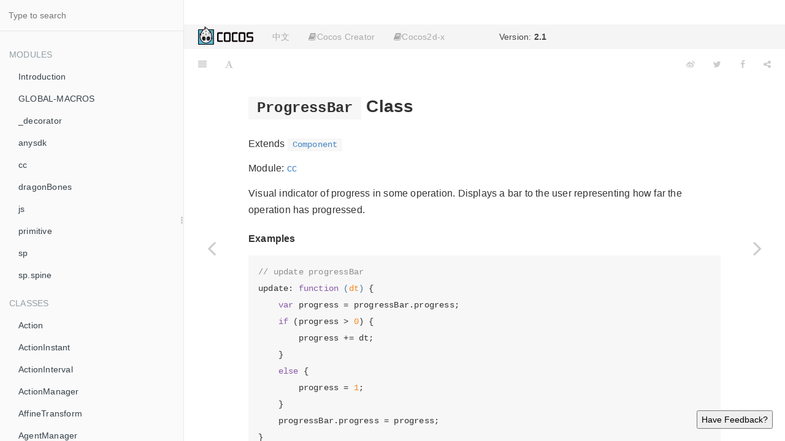

--- FILE ---
content_type: text/html
request_url: https://docs.cocos2d-x.org/api-ref/creator/en/en/classes/ProgressBar.html
body_size: 19132
content:

<!DOCTYPE HTML>
<html lang="en" >
    <head>
        <meta charset="UTF-8">
        <meta content="text/html; charset=utf-8" http-equiv="Content-Type">
        <title>ProgressBar · GitBook</title>
        <meta http-equiv="X-UA-Compatible" content="IE=edge" />
        <meta name="description" content="">
        <meta name="generator" content="GitBook 3.2.3">
        
        
        
    
    <link rel="stylesheet" href="../../gitbook/style.css">

    
            
                
                <link rel="stylesheet" href="../../gitbook/gitbook-plugin-search-title/search.css">
                
            
                
                <link rel="stylesheet" href="../../gitbook/gitbook-plugin-splitter/splitter.css">
                
            
                
                <link rel="stylesheet" href="../../gitbook/gitbook-plugin-expandable-chapters-small/expandable-chapters-small.css">
                
            
                
                <link rel="stylesheet" href="../../gitbook/gitbook-plugin-highlight/website.css">
                
            
                
                <link rel="stylesheet" href="../../gitbook/gitbook-plugin-fontsettings/website.css">
                
            
        

    

    
        
        <link rel="stylesheet" href="../styles/website.css">
        
    

        
    
    
    <meta name="HandheldFriendly" content="true"/>
    <meta name="viewport" content="width=device-width, initial-scale=1, user-scalable=no">
    <meta name="apple-mobile-web-app-capable" content="yes">
    <meta name="apple-mobile-web-app-status-bar-style" content="black">
    <link rel="apple-touch-icon-precomposed" sizes="152x152" href="../../gitbook/images/apple-touch-icon-precomposed-152.png">
    <link rel="shortcut icon" href="../../gitbook/images/favicon.ico" type="image/x-icon">

    
    <link rel="next" href="ProportionalToFrame.html" />
    
    
    <link rel="prev" href="PrivateNode.html" />
    

    </head>
    <body>
        
<div class="book">
    <div class="book-summary">
        
    <nav role="navigation" class="autoshow">
        <ul class="summary">
        <li><a href="//cocos2d-x.org" class="btn" target="_blank"><img src="//forum.cocos.org/images/logo.png" height="30" /></a></li>
        <li><a href="#" class="btn" onclick="toggleLanguage()">中文</a></li>
        
        
        <li class="version-link">
            <a href="#" class="btn" style="color:#444"></i>Version: <span style="font-weight: bold; display: inline">2.1</span></a>
            <ul class="hovershow">
                
                <li><a href="//docs.cocos2d-x.org/creator/1.9/api/en" class="btn">Version: <span style="font-weight:bold; display: inline">1.9</span></a></li>
                
                <li><a href="//docs.cocos2d-x.org/creator/1.10/api/en" class="btn">Version: <span style="font-weight:bold; display: inline">1.10</span></a></li>
                
                <li><a href="//docs.cocos2d-x.org/creator/2.0/api/en" class="btn">Version: <span style="font-weight:bold; display: inline">2.0</span></a></li>
                
                <li><a href="//docs.cocos2d-x.org/creator/api/en" class="btn">Version: <span style="font-weight:bold; display: inline">2.1</span></a></li>
                
                <li><a href="//docs.cocos2d-x.org/creator/2.2/api/en" class="btn">Version: <span style="font-weight:bold; display: inline">2.2</span></a></li>
                
            </ul>
        </li>
        
        
        
        
        <li>
            <a href="#" class="btn"><i class="fa fa-book"></i>Cocos Creator</a>
            <ul>
                
                <li><a href="//docs.cocos2d-x.org/creator/manual/en/" class="btn">Manual</a></li>
                
                <li><a href="//docs.cocos2d-x.org/creator/api/en/" class="btn">API Ref</a></li>
                
            </ul>
        </li>
        
    
        
        <li>
            <a href="#" class="btn"><i class="fa fa-book"></i>Cocos2d-x</a>
            <ul>
                
                <li><a href="//docs.cocos2d-x.org/cocos2d-x/en/" class="btn">Manual</a></li>
                
                <li><a href="//docs.cocos2d-x.org/api-ref/index.html" class="btn">API Ref</a></li>
                
            </ul>
        </li>
        
    
        </ul>
    </nav>
    
            
<div id="book-search-input" role="search">
    <input type="text" placeholder="Type to search" />
</div>

            
                <nav role="navigation">
                


<ul class="summary">
    
    

    

    
        
        <li class="header">Modules</li>
        
        
    
        <li class="chapter " data-level="1.1" data-path="../">
            
                <a href="../">
            
                    
                    Introduction
            
                </a>
            

            
        </li>
    
        <li class="chapter " data-level="1.2" data-path="../modules/GLOBAL-MACROS.html">
            
                <a href="../modules/GLOBAL-MACROS.html">
            
                    
                    GLOBAL-MACROS
            
                </a>
            

            
        </li>
    
        <li class="chapter " data-level="1.3" data-path="../modules/_decorator.html">
            
                <a href="../modules/_decorator.html">
            
                    
                    _decorator
            
                </a>
            

            
        </li>
    
        <li class="chapter " data-level="1.4" data-path="../modules/anysdk.html">
            
                <a href="../modules/anysdk.html">
            
                    
                    anysdk
            
                </a>
            

            
        </li>
    
        <li class="chapter " data-level="1.5" data-path="../modules/cc.html">
            
                <a href="../modules/cc.html">
            
                    
                    cc
            
                </a>
            

            
        </li>
    
        <li class="chapter " data-level="1.6" data-path="../modules/dragonBones.html">
            
                <a href="../modules/dragonBones.html">
            
                    
                    dragonBones
            
                </a>
            

            
        </li>
    
        <li class="chapter " data-level="1.7" data-path="../modules/js.html">
            
                <a href="../modules/js.html">
            
                    
                    js
            
                </a>
            

            
        </li>
    
        <li class="chapter " data-level="1.8" data-path="../modules/primitive.html">
            
                <a href="../modules/primitive.html">
            
                    
                    primitive
            
                </a>
            

            
        </li>
    
        <li class="chapter " data-level="1.9" data-path="../modules/sp.html">
            
                <a href="../modules/sp.html">
            
                    
                    sp
            
                </a>
            

            
        </li>
    
        <li class="chapter " data-level="1.10" data-path="../modules/sp.spine.html">
            
                <a href="../modules/sp.spine.html">
            
                    
                    sp.spine
            
                </a>
            

            
        </li>
    

    
        
        <li class="header">Classes</li>
        
        
    
        <li class="chapter " data-level="2.1" data-path="Action.html">
            
                <a href="Action.html">
            
                    
                    Action
            
                </a>
            

            
        </li>
    
        <li class="chapter " data-level="2.2" data-path="ActionInstant.html">
            
                <a href="ActionInstant.html">
            
                    
                    ActionInstant
            
                </a>
            

            
        </li>
    
        <li class="chapter " data-level="2.3" data-path="ActionInterval.html">
            
                <a href="ActionInterval.html">
            
                    
                    ActionInterval
            
                </a>
            

            
        </li>
    
        <li class="chapter " data-level="2.4" data-path="ActionManager.html">
            
                <a href="ActionManager.html">
            
                    
                    ActionManager
            
                </a>
            

            
        </li>
    
        <li class="chapter " data-level="2.5" data-path="AffineTransform.html">
            
                <a href="AffineTransform.html">
            
                    
                    AffineTransform
            
                </a>
            

            
        </li>
    
        <li class="chapter " data-level="2.6" data-path="AgentManager.html">
            
                <a href="AgentManager.html">
            
                    
                    AgentManager
            
                </a>
            

            
        </li>
    
        <li class="chapter " data-level="2.7" data-path="Animation.html">
            
                <a href="Animation.html">
            
                    
                    Animation
            
                </a>
            

            
        </li>
    
        <li class="chapter " data-level="2.8" data-path="Animation.EventType.html">
            
                <a href="Animation.EventType.html">
            
                    
                    Animation.EventType
            
                </a>
            

            
        </li>
    
        <li class="chapter " data-level="2.9" data-path="AnimationClip.html">
            
                <a href="AnimationClip.html">
            
                    
                    AnimationClip
            
                </a>
            

            
        </li>
    
        <li class="chapter " data-level="2.10" data-path="AnimationState.html">
            
                <a href="AnimationState.html">
            
                    
                    AnimationState
            
                </a>
            

            
        </li>
    
        <li class="chapter " data-level="2.11" data-path="ArmatureDisplay.html">
            
                <a href="ArmatureDisplay.html">
            
                    
                    ArmatureDisplay
            
                </a>
            

            
        </li>
    
        <li class="chapter " data-level="2.12" data-path="array.html">
            
                <a href="array.html">
            
                    
                    array
            
                </a>
            

            
        </li>
    
        <li class="chapter " data-level="2.13" data-path="Asset.html">
            
                <a href="Asset.html">
            
                    
                    Asset
            
                </a>
            

            
        </li>
    
        <li class="chapter " data-level="2.14" data-path="AudioClip.html">
            
                <a href="AudioClip.html">
            
                    
                    AudioClip
            
                </a>
            

            
        </li>
    
        <li class="chapter " data-level="2.15" data-path="audioEngine.html">
            
                <a href="audioEngine.html">
            
                    
                    audioEngine
            
                </a>
            

            
        </li>
    
        <li class="chapter " data-level="2.16" data-path="AudioSource.html">
            
                <a href="AudioSource.html">
            
                    
                    AudioSource
            
                </a>
            

            
        </li>
    
        <li class="chapter " data-level="2.17" data-path="BitmapFont.html">
            
                <a href="BitmapFont.html">
            
                    
                    BitmapFont
            
                </a>
            

            
        </li>
    
        <li class="chapter " data-level="2.18" data-path="BlockInputEvents.html">
            
                <a href="BlockInputEvents.html">
            
                    
                    BlockInputEvents
            
                </a>
            

            
        </li>
    
        <li class="chapter " data-level="2.19" data-path="BoxCollider.html">
            
                <a href="BoxCollider.html">
            
                    
                    BoxCollider
            
                </a>
            

            
        </li>
    
        <li class="chapter " data-level="2.20" data-path="BufferAsset.html">
            
                <a href="BufferAsset.html">
            
                    
                    BufferAsset
            
                </a>
            

            
        </li>
    
        <li class="chapter " data-level="2.21" data-path="Button.html">
            
                <a href="Button.html">
            
                    
                    Button
            
                </a>
            

            
        </li>
    
        <li class="chapter " data-level="2.22" data-path="CallbacksInvoker.html">
            
                <a href="CallbacksInvoker.html">
            
                    
                    CallbacksInvoker
            
                </a>
            

            
        </li>
    
        <li class="chapter " data-level="2.23" data-path="Camera.html">
            
                <a href="Camera.html">
            
                    
                    Camera
            
                </a>
            

            
        </li>
    
        <li class="chapter " data-level="2.24" data-path="Canvas.html">
            
                <a href="Canvas.html">
            
                    
                    Canvas
            
                </a>
            

            
        </li>
    
        <li class="chapter " data-level="2.25" data-path="CCFactory.html">
            
                <a href="CCFactory.html">
            
                    
                    CCFactory
            
                </a>
            

            
        </li>
    
        <li class="chapter " data-level="2.26" data-path="CircleCollider.html">
            
                <a href="CircleCollider.html">
            
                    
                    CircleCollider
            
                </a>
            

            
        </li>
    
        <li class="chapter " data-level="2.27" data-path="CoffeeScript.html">
            
                <a href="CoffeeScript.html">
            
                    
                    CoffeeScript
            
                </a>
            

            
        </li>
    
        <li class="chapter " data-level="2.28" data-path="Collider.html">
            
                <a href="Collider.html">
            
                    
                    Collider
            
                </a>
            

            
        </li>
    
        <li class="chapter " data-level="2.29" data-path="Collider.Box.html">
            
                <a href="Collider.Box.html">
            
                    
                    Collider.Box
            
                </a>
            

            
        </li>
    
        <li class="chapter " data-level="2.30" data-path="Collider.Circle.html">
            
                <a href="Collider.Circle.html">
            
                    
                    Collider.Circle
            
                </a>
            

            
        </li>
    
        <li class="chapter " data-level="2.31" data-path="Collider.Polygon.html">
            
                <a href="Collider.Polygon.html">
            
                    
                    Collider.Polygon
            
                </a>
            

            
        </li>
    
        <li class="chapter " data-level="2.32" data-path="CollisionManager.html">
            
                <a href="CollisionManager.html">
            
                    
                    CollisionManager
            
                </a>
            

            
        </li>
    
        <li class="chapter " data-level="2.33" data-path="Color.html">
            
                <a href="Color.html">
            
                    
                    Color
            
                </a>
            

            
        </li>
    
        <li class="chapter " data-level="2.34" data-path="Component.html">
            
                <a href="Component.html">
            
                    
                    Component
            
                </a>
            

            
        </li>
    
        <li class="chapter " data-level="2.35" data-path="Component.EventHandler.html">
            
                <a href="Component.EventHandler.html">
            
                    
                    Component.EventHandler
            
                </a>
            

            
        </li>
    
        <li class="chapter " data-level="2.36" data-path="constructor.html">
            
                <a href="constructor.html">
            
                    
                    constructor
            
                </a>
            

            
        </li>
    
        <li class="chapter " data-level="2.37" data-path="ContainerStrategy.html">
            
                <a href="ContainerStrategy.html">
            
                    
                    ContainerStrategy
            
                </a>
            

            
        </li>
    
        <li class="chapter " data-level="2.38" data-path="ContentStrategy.html">
            
                <a href="ContentStrategy.html">
            
                    
                    ContentStrategy
            
                </a>
            

            
        </li>
    
        <li class="chapter " data-level="2.39" data-path="debug.html">
            
                <a href="debug.html">
            
                    
                    debug
            
                </a>
            

            
        </li>
    
        <li class="chapter " data-level="2.40" data-path="Details.html">
            
                <a href="Details.html">
            
                    
                    Details
            
                </a>
            

            
        </li>
    
        <li class="chapter " data-level="2.41" data-path="Director.html">
            
                <a href="Director.html">
            
                    
                    Director
            
                </a>
            

            
        </li>
    
        <li class="chapter " data-level="2.42" data-path="DistanceJoint.html">
            
                <a href="DistanceJoint.html">
            
                    
                    DistanceJoint
            
                </a>
            

            
        </li>
    
        <li class="chapter " data-level="2.43" data-path="DragonBonesAsset.html">
            
                <a href="DragonBonesAsset.html">
            
                    
                    DragonBonesAsset
            
                </a>
            

            
        </li>
    
        <li class="chapter " data-level="2.44" data-path="DragonBonesAtlasAsset.html">
            
                <a href="DragonBonesAtlasAsset.html">
            
                    
                    DragonBonesAtlasAsset
            
                </a>
            

            
        </li>
    
        <li class="chapter " data-level="2.45" data-path="DynamicAtlasManager.html">
            
                <a href="DynamicAtlasManager.html">
            
                    
                    DynamicAtlasManager
            
                </a>
            

            
        </li>
    
        <li class="chapter " data-level="2.46" data-path="Easing.html">
            
                <a href="Easing.html">
            
                    
                    Easing
            
                </a>
            

            
        </li>
    
        <li class="chapter " data-level="2.47" data-path="EditBox.html">
            
                <a href="EditBox.html">
            
                    
                    EditBox
            
                </a>
            

            
        </li>
    
        <li class="chapter " data-level="2.48" data-path="EqualToFrame.html">
            
                <a href="EqualToFrame.html">
            
                    
                    EqualToFrame
            
                </a>
            

            
        </li>
    
        <li class="chapter " data-level="2.49" data-path="EqualToWindow.html">
            
                <a href="EqualToWindow.html">
            
                    
                    EqualToWindow
            
                </a>
            

            
        </li>
    
        <li class="chapter " data-level="2.50" data-path="Event.html">
            
                <a href="Event.html">
            
                    
                    Event
            
                </a>
            

            
        </li>
    
        <li class="chapter " data-level="2.51" data-path="Event.EventAcceleration.html">
            
                <a href="Event.EventAcceleration.html">
            
                    
                    Event.EventAcceleration
            
                </a>
            

            
        </li>
    
        <li class="chapter " data-level="2.52" data-path="Event.EventCustom.html">
            
                <a href="Event.EventCustom.html">
            
                    
                    Event.EventCustom
            
                </a>
            

            
        </li>
    
        <li class="chapter " data-level="2.53" data-path="Event.EventKeyboard.html">
            
                <a href="Event.EventKeyboard.html">
            
                    
                    Event.EventKeyboard
            
                </a>
            

            
        </li>
    
        <li class="chapter " data-level="2.54" data-path="Event.EventMouse.html">
            
                <a href="Event.EventMouse.html">
            
                    
                    Event.EventMouse
            
                </a>
            

            
        </li>
    
        <li class="chapter " data-level="2.55" data-path="Event.EventTouch.html">
            
                <a href="Event.EventTouch.html">
            
                    
                    Event.EventTouch
            
                </a>
            

            
        </li>
    
        <li class="chapter " data-level="2.56" data-path="EventTarget.html">
            
                <a href="EventTarget.html">
            
                    
                    EventTarget
            
                </a>
            

            
        </li>
    
        <li class="chapter " data-level="2.57" data-path="FiniteTimeAction.html">
            
                <a href="FiniteTimeAction.html">
            
                    
                    FiniteTimeAction
            
                </a>
            

            
        </li>
    
        <li class="chapter " data-level="2.58" data-path="Font.html">
            
                <a href="Font.html">
            
                    
                    Font
            
                </a>
            

            
        </li>
    
        <li class="chapter " data-level="2.59" data-path="Game.html">
            
                <a href="Game.html">
            
                    
                    Game
            
                </a>
            

            
        </li>
    
        <li class="chapter " data-level="2.60" data-path="Graphics.html">
            
                <a href="Graphics.html">
            
                    
                    Graphics
            
                </a>
            

            
        </li>
    
        <li class="chapter " data-level="2.61" data-path="Intersection.html">
            
                <a href="Intersection.html">
            
                    
                    Intersection
            
                </a>
            

            
        </li>
    
        <li class="chapter " data-level="2.62" data-path="Joint.html">
            
                <a href="Joint.html">
            
                    
                    Joint
            
                </a>
            

            
        </li>
    
        <li class="chapter " data-level="2.63" data-path="JsonAsset.html">
            
                <a href="JsonAsset.html">
            
                    
                    JsonAsset
            
                </a>
            

            
        </li>
    
        <li class="chapter " data-level="2.64" data-path="Label.html">
            
                <a href="Label.html">
            
                    
                    Label
            
                </a>
            

            
        </li>
    
        <li class="chapter " data-level="2.65" data-path="LabelAtlas.html">
            
                <a href="LabelAtlas.html">
            
                    
                    LabelAtlas
            
                </a>
            

            
        </li>
    
        <li class="chapter " data-level="2.66" data-path="LabelOutline.html">
            
                <a href="LabelOutline.html">
            
                    
                    LabelOutline
            
                </a>
            

            
        </li>
    
        <li class="chapter " data-level="2.67" data-path="LabelShadow.html">
            
                <a href="LabelShadow.html">
            
                    
                    LabelShadow
            
                </a>
            

            
        </li>
    
        <li class="chapter " data-level="2.68" data-path="Layout.html">
            
                <a href="Layout.html">
            
                    
                    Layout
            
                </a>
            

            
        </li>
    
        <li class="chapter " data-level="2.69" data-path="Light.html">
            
                <a href="Light.html">
            
                    
                    Light
            
                </a>
            

            
        </li>
    
        <li class="chapter " data-level="2.70" data-path="loader.html">
            
                <a href="loader.html">
            
                    
                    loader
            
                </a>
            

            
        </li>
    
        <li class="chapter " data-level="2.71" data-path="LoadingItems.html">
            
                <a href="LoadingItems.html">
            
                    
                    LoadingItems
            
                </a>
            

            
        </li>
    
        <li class="chapter " data-level="2.72" data-path="macro.html">
            
                <a href="macro.html">
            
                    
                    macro
            
                </a>
            

            
        </li>
    
        <li class="chapter " data-level="2.73" data-path="Manifold.html">
            
                <a href="Manifold.html">
            
                    
                    Manifold
            
                </a>
            

            
        </li>
    
        <li class="chapter " data-level="2.74" data-path="ManifoldPoint.html">
            
                <a href="ManifoldPoint.html">
            
                    
                    ManifoldPoint
            
                </a>
            

            
        </li>
    
        <li class="chapter " data-level="2.75" data-path="Mask.html">
            
                <a href="Mask.html">
            
                    
                    Mask
            
                </a>
            

            
        </li>
    
        <li class="chapter " data-level="2.76" data-path="Mat4.html">
            
                <a href="Mat4.html">
            
                    
                    Mat4
            
                </a>
            

            
        </li>
    
        <li class="chapter " data-level="2.77" data-path="Material.html">
            
                <a href="Material.html">
            
                    
                    Material
            
                </a>
            

            
        </li>
    
        <li class="chapter " data-level="2.78" data-path="Mesh.html">
            
                <a href="Mesh.html">
            
                    
                    Mesh
            
                </a>
            

            
        </li>
    
        <li class="chapter " data-level="2.79" data-path="MeshRenderer.html">
            
                <a href="MeshRenderer.html">
            
                    
                    MeshRenderer
            
                </a>
            

            
        </li>
    
        <li class="chapter " data-level="2.80" data-path="misc.html">
            
                <a href="misc.html">
            
                    
                    misc
            
                </a>
            

            
        </li>
    
        <li class="chapter " data-level="2.81" data-path="MotionStreak.html">
            
                <a href="MotionStreak.html">
            
                    
                    MotionStreak
            
                </a>
            

            
        </li>
    
        <li class="chapter " data-level="2.82" data-path="MotorJoint.html">
            
                <a href="MotorJoint.html">
            
                    
                    MotorJoint
            
                </a>
            

            
        </li>
    
        <li class="chapter " data-level="2.83" data-path="MouseJoint.html">
            
                <a href="MouseJoint.html">
            
                    
                    MouseJoint
            
                </a>
            

            
        </li>
    
        <li class="chapter " data-level="2.84" data-path="Node.html">
            
                <a href="Node.html">
            
                    
                    Node
            
                </a>
            

            
        </li>
    
        <li class="chapter " data-level="2.85" data-path="Node.EventType.html">
            
                <a href="Node.EventType.html">
            
                    
                    Node.EventType
            
                </a>
            

            
        </li>
    
        <li class="chapter " data-level="2.86" data-path="NodePool.html">
            
                <a href="NodePool.html">
            
                    
                    NodePool
            
                </a>
            

            
        </li>
    
        <li class="chapter " data-level="2.87" data-path="OriginalContainer.html">
            
                <a href="OriginalContainer.html">
            
                    
                    OriginalContainer
            
                </a>
            

            
        </li>
    
        <li class="chapter " data-level="2.88" data-path="PageView.html">
            
                <a href="PageView.html">
            
                    
                    PageView
            
                </a>
            

            
        </li>
    
        <li class="chapter " data-level="2.89" data-path="PageViewIndicator.html">
            
                <a href="PageViewIndicator.html">
            
                    
                    PageViewIndicator
            
                </a>
            

            
        </li>
    
        <li class="chapter " data-level="2.90" data-path="ParticleAsset.html">
            
                <a href="ParticleAsset.html">
            
                    
                    ParticleAsset
            
                </a>
            

            
        </li>
    
        <li class="chapter " data-level="2.91" data-path="ParticleSystem.html">
            
                <a href="ParticleSystem.html">
            
                    
                    ParticleSystem
            
                </a>
            

            
        </li>
    
        <li class="chapter " data-level="2.92" data-path="path.html">
            
                <a href="path.html">
            
                    
                    path
            
                </a>
            

            
        </li>
    
        <li class="chapter " data-level="2.93" data-path="PhysicsBoxCollider.html">
            
                <a href="PhysicsBoxCollider.html">
            
                    
                    PhysicsBoxCollider
            
                </a>
            

            
        </li>
    
        <li class="chapter " data-level="2.94" data-path="PhysicsChainCollider.html">
            
                <a href="PhysicsChainCollider.html">
            
                    
                    PhysicsChainCollider
            
                </a>
            

            
        </li>
    
        <li class="chapter " data-level="2.95" data-path="PhysicsCircleCollider.html">
            
                <a href="PhysicsCircleCollider.html">
            
                    
                    PhysicsCircleCollider
            
                </a>
            

            
        </li>
    
        <li class="chapter " data-level="2.96" data-path="PhysicsCollider.html">
            
                <a href="PhysicsCollider.html">
            
                    
                    PhysicsCollider
            
                </a>
            

            
        </li>
    
        <li class="chapter " data-level="2.97" data-path="PhysicsContact.html">
            
                <a href="PhysicsContact.html">
            
                    
                    PhysicsContact
            
                </a>
            

            
        </li>
    
        <li class="chapter " data-level="2.98" data-path="PhysicsImpulse.html">
            
                <a href="PhysicsImpulse.html">
            
                    
                    PhysicsImpulse
            
                </a>
            

            
        </li>
    
        <li class="chapter " data-level="2.99" data-path="PhysicsManager.html">
            
                <a href="PhysicsManager.html">
            
                    
                    PhysicsManager
            
                </a>
            

            
        </li>
    
        <li class="chapter " data-level="2.100" data-path="PhysicsPolygonCollider.html">
            
                <a href="PhysicsPolygonCollider.html">
            
                    
                    PhysicsPolygonCollider
            
                </a>
            

            
        </li>
    
        <li class="chapter " data-level="2.101" data-path="PhysicsRayCastResult.html">
            
                <a href="PhysicsRayCastResult.html">
            
                    
                    PhysicsRayCastResult
            
                </a>
            

            
        </li>
    
        <li class="chapter " data-level="2.102" data-path="Pipeline.html">
            
                <a href="Pipeline.html">
            
                    
                    Pipeline
            
                </a>
            

            
        </li>
    
        <li class="chapter " data-level="2.103" data-path="Pipeline.Downloader.html">
            
                <a href="Pipeline.Downloader.html">
            
                    
                    Pipeline.Downloader
            
                </a>
            

            
        </li>
    
        <li class="chapter " data-level="2.104" data-path="Pipeline.Loader.html">
            
                <a href="Pipeline.Loader.html">
            
                    
                    Pipeline.Loader
            
                </a>
            

            
        </li>
    
        <li class="chapter " data-level="2.105" data-path="Playable.html">
            
                <a href="Playable.html">
            
                    
                    Playable
            
                </a>
            

            
        </li>
    
        <li class="chapter " data-level="2.106" data-path="PluginParam.html">
            
                <a href="PluginParam.html">
            
                    
                    PluginParam
            
                </a>
            

            
        </li>
    
        <li class="chapter " data-level="2.107" data-path="PluginProtocol.html">
            
                <a href="PluginProtocol.html">
            
                    
                    PluginProtocol
            
                </a>
            

            
        </li>
    
        <li class="chapter " data-level="2.108" data-path="PolygonCollider.html">
            
                <a href="PolygonCollider.html">
            
                    
                    PolygonCollider
            
                </a>
            

            
        </li>
    
        <li class="chapter " data-level="2.109" data-path="Pool.md">
            
                <span>
            
                    
                    Pool
            
                </a>
            

            
        </li>
    
        <li class="chapter " data-level="2.110" data-path="Prefab.html">
            
                <a href="Prefab.html">
            
                    
                    Prefab
            
                </a>
            

            
        </li>
    
        <li class="chapter " data-level="2.111" data-path="primitive.VertexData.md">
            
                <span>
            
                    
                    primitive.VertexData
            
                </a>
            

            
        </li>
    
        <li class="chapter " data-level="2.112" data-path="PrismaticJoint.html">
            
                <a href="PrismaticJoint.html">
            
                    
                    PrismaticJoint
            
                </a>
            

            
        </li>
    
        <li class="chapter " data-level="2.113" data-path="PrivateNode.html">
            
                <a href="PrivateNode.html">
            
                    
                    PrivateNode
            
                </a>
            

            
        </li>
    
        <li class="chapter active" data-level="2.114" data-path="ProgressBar.html">
            
                <a href="ProgressBar.html">
            
                    
                    ProgressBar
            
                </a>
            

            
        </li>
    
        <li class="chapter " data-level="2.115" data-path="ProportionalToFrame.html">
            
                <a href="ProportionalToFrame.html">
            
                    
                    ProportionalToFrame
            
                </a>
            

            
        </li>
    
        <li class="chapter " data-level="2.116" data-path="ProportionalToWindow.html">
            
                <a href="ProportionalToWindow.html">
            
                    
                    ProportionalToWindow
            
                </a>
            

            
        </li>
    
        <li class="chapter " data-level="2.117" data-path="ProtocolAds.html">
            
                <a href="ProtocolAds.html">
            
                    
                    ProtocolAds
            
                </a>
            

            
        </li>
    
        <li class="chapter " data-level="2.118" data-path="ProtocolAdTracking.html">
            
                <a href="ProtocolAdTracking.html">
            
                    
                    ProtocolAdTracking
            
                </a>
            

            
        </li>
    
        <li class="chapter " data-level="2.119" data-path="ProtocolAnalytics.html">
            
                <a href="ProtocolAnalytics.html">
            
                    
                    ProtocolAnalytics
            
                </a>
            

            
        </li>
    
        <li class="chapter " data-level="2.120" data-path="ProtocolCrash.html">
            
                <a href="ProtocolCrash.html">
            
                    
                    ProtocolCrash
            
                </a>
            

            
        </li>
    
        <li class="chapter " data-level="2.121" data-path="ProtocolCustom.html">
            
                <a href="ProtocolCustom.html">
            
                    
                    ProtocolCustom
            
                </a>
            

            
        </li>
    
        <li class="chapter " data-level="2.122" data-path="ProtocolIAP.html">
            
                <a href="ProtocolIAP.html">
            
                    
                    ProtocolIAP
            
                </a>
            

            
        </li>
    
        <li class="chapter " data-level="2.123" data-path="ProtocolPush.html">
            
                <a href="ProtocolPush.html">
            
                    
                    ProtocolPush
            
                </a>
            

            
        </li>
    
        <li class="chapter " data-level="2.124" data-path="ProtocolREC.html">
            
                <a href="ProtocolREC.html">
            
                    
                    ProtocolREC
            
                </a>
            

            
        </li>
    
        <li class="chapter " data-level="2.125" data-path="ProtocolShare.html">
            
                <a href="ProtocolShare.html">
            
                    
                    ProtocolShare
            
                </a>
            

            
        </li>
    
        <li class="chapter " data-level="2.126" data-path="ProtocolSocial.html">
            
                <a href="ProtocolSocial.html">
            
                    
                    ProtocolSocial
            
                </a>
            

            
        </li>
    
        <li class="chapter " data-level="2.127" data-path="ProtocolUser.html">
            
                <a href="ProtocolUser.html">
            
                    
                    ProtocolUser
            
                </a>
            

            
        </li>
    
        <li class="chapter " data-level="2.128" data-path="Quat.html">
            
                <a href="Quat.html">
            
                    
                    Quat
            
                </a>
            

            
        </li>
    
        <li class="chapter " data-level="2.129" data-path="RawAsset.html">
            
                <a href="RawAsset.html">
            
                    
                    RawAsset
            
                </a>
            

            
        </li>
    
        <li class="chapter " data-level="2.130" data-path="Rect.html">
            
                <a href="Rect.html">
            
                    
                    Rect
            
                </a>
            

            
        </li>
    
        <li class="chapter " data-level="2.131" data-path="RenderComponent.html">
            
                <a href="RenderComponent.html">
            
                    
                    RenderComponent
            
                </a>
            

            
        </li>
    
        <li class="chapter " data-level="2.132" data-path="renderer.html">
            
                <a href="renderer.html">
            
                    
                    renderer
            
                </a>
            

            
        </li>
    
        <li class="chapter " data-level="2.133" data-path="RenderTexture.html">
            
                <a href="RenderTexture.html">
            
                    
                    RenderTexture
            
                </a>
            

            
        </li>
    
        <li class="chapter " data-level="2.134" data-path="ResolutionPolicy.html">
            
                <a href="ResolutionPolicy.html">
            
                    
                    ResolutionPolicy
            
                </a>
            

            
        </li>
    
        <li class="chapter " data-level="2.135" data-path="RevoluteJoint.html">
            
                <a href="RevoluteJoint.html">
            
                    
                    RevoluteJoint
            
                </a>
            

            
        </li>
    
        <li class="chapter " data-level="2.136" data-path="RichText.html">
            
                <a href="RichText.html">
            
                    
                    RichText
            
                </a>
            

            
        </li>
    
        <li class="chapter " data-level="2.137" data-path="RigidBody.html">
            
                <a href="RigidBody.html">
            
                    
                    RigidBody
            
                </a>
            

            
        </li>
    
        <li class="chapter " data-level="2.138" data-path="RopeJoint.html">
            
                <a href="RopeJoint.html">
            
                    
                    RopeJoint
            
                </a>
            

            
        </li>
    
        <li class="chapter " data-level="2.139" data-path="Scene.html">
            
                <a href="Scene.html">
            
                    
                    Scene
            
                </a>
            

            
        </li>
    
        <li class="chapter " data-level="2.140" data-path="SceneAsset.html">
            
                <a href="SceneAsset.html">
            
                    
                    SceneAsset
            
                </a>
            

            
        </li>
    
        <li class="chapter " data-level="2.141" data-path="Scheduler.html">
            
                <a href="Scheduler.html">
            
                    
                    Scheduler
            
                </a>
            

            
        </li>
    
        <li class="chapter " data-level="2.142" data-path="screen.html">
            
                <a href="screen.html">
            
                    
                    screen
            
                </a>
            

            
        </li>
    
        <li class="chapter " data-level="2.143" data-path="Scrollbar.html">
            
                <a href="Scrollbar.html">
            
                    
                    Scrollbar
            
                </a>
            

            
        </li>
    
        <li class="chapter " data-level="2.144" data-path="ScrollView.html">
            
                <a href="ScrollView.html">
            
                    
                    ScrollView
            
                </a>
            

            
        </li>
    
        <li class="chapter " data-level="2.145" data-path="Size.html">
            
                <a href="Size.html">
            
                    
                    Size
            
                </a>
            

            
        </li>
    
        <li class="chapter " data-level="2.146" data-path="Skeleton.html">
            
                <a href="Skeleton.html">
            
                    
                    Skeleton
            
                </a>
            

            
        </li>
    
        <li class="chapter " data-level="2.147" data-path="SkeletonAnimation.html">
            
                <a href="SkeletonAnimation.html">
            
                    
                    SkeletonAnimation
            
                </a>
            

            
        </li>
    
        <li class="chapter " data-level="2.148" data-path="SkeletonAnimationClip.html">
            
                <a href="SkeletonAnimationClip.html">
            
                    
                    SkeletonAnimationClip
            
                </a>
            

            
        </li>
    
        <li class="chapter " data-level="2.149" data-path="SkeletonData.html">
            
                <a href="SkeletonData.html">
            
                    
                    SkeletonData
            
                </a>
            

            
        </li>
    
        <li class="chapter " data-level="2.150" data-path="SkinnedMeshRenderer.html">
            
                <a href="SkinnedMeshRenderer.html">
            
                    
                    SkinnedMeshRenderer
            
                </a>
            

            
        </li>
    
        <li class="chapter " data-level="2.151" data-path="Slider.html">
            
                <a href="Slider.html">
            
                    
                    Slider
            
                </a>
            

            
        </li>
    
        <li class="chapter " data-level="2.152" data-path="Sprite.html">
            
                <a href="Sprite.html">
            
                    
                    Sprite
            
                </a>
            

            
        </li>
    
        <li class="chapter " data-level="2.153" data-path="SpriteAtlas.html">
            
                <a href="SpriteAtlas.html">
            
                    
                    SpriteAtlas
            
                </a>
            

            
        </li>
    
        <li class="chapter " data-level="2.154" data-path="SpriteFrame.html">
            
                <a href="SpriteFrame.html">
            
                    
                    SpriteFrame
            
                </a>
            

            
        </li>
    
        <li class="chapter " data-level="2.155" data-path="SwanSubContextView.html">
            
                <a href="SwanSubContextView.html">
            
                    
                    SwanSubContextView
            
                </a>
            

            
        </li>
    
        <li class="chapter " data-level="2.156" data-path="sys.html">
            
                <a href="sys.html">
            
                    
                    sys
            
                </a>
            

            
        </li>
    
        <li class="chapter " data-level="2.157" data-path="SystemEvent.html">
            
                <a href="SystemEvent.html">
            
                    
                    SystemEvent
            
                </a>
            

            
        </li>
    
        <li class="chapter " data-level="2.158" data-path="SystemEvent.EventType.html">
            
                <a href="SystemEvent.EventType.html">
            
                    
                    SystemEvent.EventType
            
                </a>
            

            
        </li>
    
        <li class="chapter " data-level="2.159" data-path="TextAsset.html">
            
                <a href="TextAsset.html">
            
                    
                    TextAsset
            
                </a>
            

            
        </li>
    
        <li class="chapter " data-level="2.160" data-path="Texture2D.html">
            
                <a href="Texture2D.html">
            
                    
                    Texture2D
            
                </a>
            

            
        </li>
    
        <li class="chapter " data-level="2.161" data-path="TiledLayer.html">
            
                <a href="TiledLayer.html">
            
                    
                    TiledLayer
            
                </a>
            

            
        </li>
    
        <li class="chapter " data-level="2.162" data-path="TiledMap.html">
            
                <a href="TiledMap.html">
            
                    
                    TiledMap
            
                </a>
            

            
        </li>
    
        <li class="chapter " data-level="2.163" data-path="TiledMapAsset.html">
            
                <a href="TiledMapAsset.html">
            
                    
                    TiledMapAsset
            
                </a>
            

            
        </li>
    
        <li class="chapter " data-level="2.164" data-path="TiledObjectGroup.html">
            
                <a href="TiledObjectGroup.html">
            
                    
                    TiledObjectGroup
            
                </a>
            

            
        </li>
    
        <li class="chapter " data-level="2.165" data-path="TiledTile.html">
            
                <a href="TiledTile.html">
            
                    
                    TiledTile
            
                </a>
            

            
        </li>
    
        <li class="chapter " data-level="2.166" data-path="Toggle.html">
            
                <a href="Toggle.html">
            
                    
                    Toggle
            
                </a>
            

            
        </li>
    
        <li class="chapter " data-level="2.167" data-path="ToggleContainer.html">
            
                <a href="ToggleContainer.html">
            
                    
                    ToggleContainer
            
                </a>
            

            
        </li>
    
        <li class="chapter " data-level="2.168" data-path="ToggleGroup.html">
            
                <a href="ToggleGroup.html">
            
                    
                    ToggleGroup
            
                </a>
            

            
        </li>
    
        <li class="chapter " data-level="2.169" data-path="Touch.html">
            
                <a href="Touch.html">
            
                    
                    Touch
            
                </a>
            

            
        </li>
    
        <li class="chapter " data-level="2.170" data-path="TTFFont.html">
            
                <a href="TTFFont.html">
            
                    
                    TTFFont
            
                </a>
            

            
        </li>
    
        <li class="chapter " data-level="2.171" data-path="Tween.html">
            
                <a href="Tween.html">
            
                    
                    Tween
            
                </a>
            

            
        </li>
    
        <li class="chapter " data-level="2.172" data-path="TypeScript.html">
            
                <a href="TypeScript.html">
            
                    
                    TypeScript
            
                </a>
            

            
        </li>
    
        <li class="chapter " data-level="2.173" data-path="url.html">
            
                <a href="url.html">
            
                    
                    url
            
                </a>
            

            
        </li>
    
        <li class="chapter " data-level="2.174" data-path="ValueType.html">
            
                <a href="ValueType.html">
            
                    
                    ValueType
            
                </a>
            

            
        </li>
    
        <li class="chapter " data-level="2.175" data-path="Vec2.html">
            
                <a href="Vec2.html">
            
                    
                    Vec2
            
                </a>
            

            
        </li>
    
        <li class="chapter " data-level="2.176" data-path="Vec3.html">
            
                <a href="Vec3.html">
            
                    
                    Vec3
            
                </a>
            

            
        </li>
    
        <li class="chapter " data-level="2.177" data-path="Vec4.html">
            
                <a href="Vec4.html">
            
                    
                    Vec4
            
                </a>
            

            
        </li>
    
        <li class="chapter " data-level="2.178" data-path="VideoPlayer.html">
            
                <a href="VideoPlayer.html">
            
                    
                    VideoPlayer
            
                </a>
            

            
        </li>
    
        <li class="chapter " data-level="2.179" data-path="View.html">
            
                <a href="View.html">
            
                    
                    View
            
                </a>
            

            
        </li>
    
        <li class="chapter " data-level="2.180" data-path="ViewGroup.html">
            
                <a href="ViewGroup.html">
            
                    
                    ViewGroup
            
                </a>
            

            
        </li>
    
        <li class="chapter " data-level="2.181" data-path="visibleRect.html">
            
                <a href="visibleRect.html">
            
                    
                    visibleRect
            
                </a>
            

            
        </li>
    
        <li class="chapter " data-level="2.182" data-path="WebView.html">
            
                <a href="WebView.html">
            
                    
                    WebView
            
                </a>
            

            
        </li>
    
        <li class="chapter " data-level="2.183" data-path="WeldJoint.html">
            
                <a href="WeldJoint.html">
            
                    
                    WeldJoint
            
                </a>
            

            
        </li>
    
        <li class="chapter " data-level="2.184" data-path="WheelJoint.html">
            
                <a href="WheelJoint.html">
            
                    
                    WheelJoint
            
                </a>
            

            
        </li>
    
        <li class="chapter " data-level="2.185" data-path="Widget.html">
            
                <a href="Widget.html">
            
                    
                    Widget
            
                </a>
            

            
        </li>
    
        <li class="chapter " data-level="2.186" data-path="WorldManifold.html">
            
                <a href="WorldManifold.html">
            
                    
                    WorldManifold
            
                </a>
            

            
        </li>
    
        <li class="chapter " data-level="2.187" data-path="WXSubContextView.html">
            
                <a href="WXSubContextView.html">
            
                    
                    WXSubContextView
            
                </a>
            

            
        </li>
    

    
        
        <li class="header">Enums</li>
        
        
    
        <li class="chapter " data-level="3.1" data-path="../enums/AccountGender.html">
            
                <a href="../enums/AccountGender.html">
            
                    
                    AccountGender
            
                </a>
            

            
        </li>
    
        <li class="chapter " data-level="3.2" data-path="../enums/AccountOperate.html">
            
                <a href="../enums/AccountOperate.html">
            
                    
                    AccountOperate
            
                </a>
            

            
        </li>
    
        <li class="chapter " data-level="3.3" data-path="../enums/AccountType.html">
            
                <a href="../enums/AccountType.html">
            
                    
                    AccountType
            
                </a>
            

            
        </li>
    
        <li class="chapter " data-level="3.4" data-path="../enums/AdsPos.html">
            
                <a href="../enums/AdsPos.html">
            
                    
                    AdsPos
            
                </a>
            

            
        </li>
    
        <li class="chapter " data-level="3.5" data-path="../enums/AdsResultCode.html">
            
                <a href="../enums/AdsResultCode.html">
            
                    
                    AdsResultCode
            
                </a>
            

            
        </li>
    
        <li class="chapter " data-level="3.6" data-path="../enums/AdsType.html">
            
                <a href="../enums/AdsType.html">
            
                    
                    AdsType
            
                </a>
            

            
        </li>
    
        <li class="chapter " data-level="3.7" data-path="../enums/AnimationEventType.html">
            
                <a href="../enums/AnimationEventType.html">
            
                    
                    AnimationEventType
            
                </a>
            

            
        </li>
    
        <li class="chapter " data-level="3.8" data-path="../enums/ArmatureDisplay.AnimationCacheMode.html">
            
                <a href="../enums/ArmatureDisplay.AnimationCacheMode.html">
            
                    
                    ArmatureDisplay.AnimationCacheMode
            
                </a>
            

            
        </li>
    
        <li class="chapter " data-level="3.9" data-path="../enums/audioEngine.AudioState.html">
            
                <a href="../enums/audioEngine.AudioState.html">
            
                    
                    audioEngine.AudioState
            
                </a>
            

            
        </li>
    
        <li class="chapter " data-level="3.10" data-path="../enums/Button.Transition.html">
            
                <a href="../enums/Button.Transition.html">
            
                    
                    Button.Transition
            
                </a>
            

            
        </li>
    
        <li class="chapter " data-level="3.11" data-path="../enums/Camera.ClearFlags.html">
            
                <a href="../enums/Camera.ClearFlags.html">
            
                    
                    Camera.ClearFlags
            
                </a>
            

            
        </li>
    
        <li class="chapter " data-level="3.12" data-path="../enums/CustomResultCode.html">
            
                <a href="../enums/CustomResultCode.html">
            
                    
                    CustomResultCode
            
                </a>
            

            
        </li>
    
        <li class="chapter " data-level="3.13" data-path="../enums/debug.DebugMode.html">
            
                <a href="../enums/debug.DebugMode.html">
            
                    
                    debug.DebugMode
            
                </a>
            

            
        </li>
    
        <li class="chapter " data-level="3.14" data-path="../enums/EditBox.InputFlag.html">
            
                <a href="../enums/EditBox.InputFlag.html">
            
                    
                    EditBox.InputFlag
            
                </a>
            

            
        </li>
    
        <li class="chapter " data-level="3.15" data-path="../enums/EditBox.InputMode.html">
            
                <a href="../enums/EditBox.InputMode.html">
            
                    
                    EditBox.InputMode
            
                </a>
            

            
        </li>
    
        <li class="chapter " data-level="3.16" data-path="../enums/EditBox.KeyboardReturnType.html">
            
                <a href="../enums/EditBox.KeyboardReturnType.html">
            
                    
                    EditBox.KeyboardReturnType
            
                </a>
            

            
        </li>
    
        <li class="chapter " data-level="3.17" data-path="../enums/Graphics.LineCap.html">
            
                <a href="../enums/Graphics.LineCap.html">
            
                    
                    Graphics.LineCap
            
                </a>
            

            
        </li>
    
        <li class="chapter " data-level="3.18" data-path="../enums/Graphics.LineJoin.html">
            
                <a href="../enums/Graphics.LineJoin.html">
            
                    
                    Graphics.LineJoin
            
                </a>
            

            
        </li>
    
        <li class="chapter " data-level="3.19" data-path="../enums/Label.CacheMode.html">
            
                <a href="../enums/Label.CacheMode.html">
            
                    
                    Label.CacheMode
            
                </a>
            

            
        </li>
    
        <li class="chapter " data-level="3.20" data-path="../enums/Label.HorizontalAlign.html">
            
                <a href="../enums/Label.HorizontalAlign.html">
            
                    
                    Label.HorizontalAlign
            
                </a>
            

            
        </li>
    
        <li class="chapter " data-level="3.21" data-path="../enums/Label.Overflow.html">
            
                <a href="../enums/Label.Overflow.html">
            
                    
                    Label.Overflow
            
                </a>
            

            
        </li>
    
        <li class="chapter " data-level="3.22" data-path="../enums/Label.Type.html">
            
                <a href="../enums/Label.Type.html">
            
                    
                    Label.Type
            
                </a>
            

            
        </li>
    
        <li class="chapter " data-level="3.23" data-path="../enums/Label.VerticalAlign.html">
            
                <a href="../enums/Label.VerticalAlign.html">
            
                    
                    Label.VerticalAlign
            
                </a>
            

            
        </li>
    
        <li class="chapter " data-level="3.24" data-path="../enums/Layout.AxisDirection.html">
            
                <a href="../enums/Layout.AxisDirection.html">
            
                    
                    Layout.AxisDirection
            
                </a>
            

            
        </li>
    
        <li class="chapter " data-level="3.25" data-path="../enums/Layout.HorizontalDirection.html">
            
                <a href="../enums/Layout.HorizontalDirection.html">
            
                    
                    Layout.HorizontalDirection
            
                </a>
            

            
        </li>
    
        <li class="chapter " data-level="3.26" data-path="../enums/Layout.ResizeMode.html">
            
                <a href="../enums/Layout.ResizeMode.html">
            
                    
                    Layout.ResizeMode
            
                </a>
            

            
        </li>
    
        <li class="chapter " data-level="3.27" data-path="../enums/Layout.Type.html">
            
                <a href="../enums/Layout.Type.html">
            
                    
                    Layout.Type
            
                </a>
            

            
        </li>
    
        <li class="chapter " data-level="3.28" data-path="../enums/Layout.VerticalDirection.html">
            
                <a href="../enums/Layout.VerticalDirection.html">
            
                    
                    Layout.VerticalDirection
            
                </a>
            

            
        </li>
    
        <li class="chapter " data-level="3.29" data-path="../enums/Light.ShadowType.html">
            
                <a href="../enums/Light.ShadowType.html">
            
                    
                    Light.ShadowType
            
                </a>
            

            
        </li>
    
        <li class="chapter " data-level="3.30" data-path="../enums/Light.Type.html">
            
                <a href="../enums/Light.Type.html">
            
                    
                    Light.Type
            
                </a>
            

            
        </li>
    
        <li class="chapter " data-level="3.31" data-path="../enums/LoadingItems.ItemState.html">
            
                <a href="../enums/LoadingItems.ItemState.html">
            
                    
                    LoadingItems.ItemState
            
                </a>
            

            
        </li>
    
        <li class="chapter " data-level="3.32" data-path="../enums/macro.BlendFactor.html">
            
                <a href="../enums/macro.BlendFactor.html">
            
                    
                    macro.BlendFactor
            
                </a>
            

            
        </li>
    
        <li class="chapter " data-level="3.33" data-path="../enums/macro.ImageFormat.html">
            
                <a href="../enums/macro.ImageFormat.html">
            
                    
                    macro.ImageFormat
            
                </a>
            

            
        </li>
    
        <li class="chapter " data-level="3.34" data-path="../enums/macro.KEY.html">
            
                <a href="../enums/macro.KEY.html">
            
                    
                    macro.KEY
            
                </a>
            

            
        </li>
    
        <li class="chapter " data-level="3.35" data-path="../enums/macro.TextAlignment.html">
            
                <a href="../enums/macro.TextAlignment.html">
            
                    
                    macro.TextAlignment
            
                </a>
            

            
        </li>
    
        <li class="chapter " data-level="3.36" data-path="../enums/Mask.Type.html">
            
                <a href="../enums/Mask.Type.html">
            
                    
                    Mask.Type
            
                </a>
            

            
        </li>
    
        <li class="chapter " data-level="3.37" data-path="../enums/MeshRenderer.ShadowCastingMode.html">
            
                <a href="../enums/MeshRenderer.ShadowCastingMode.html">
            
                    
                    MeshRenderer.ShadowCastingMode
            
                </a>
            

            
        </li>
    
        <li class="chapter " data-level="3.38" data-path="../enums/PageView.Direction.html">
            
                <a href="../enums/PageView.Direction.html">
            
                    
                    PageView.Direction
            
                </a>
            

            
        </li>
    
        <li class="chapter " data-level="3.39" data-path="../enums/PageView.EventType.html">
            
                <a href="../enums/PageView.EventType.html">
            
                    
                    PageView.EventType
            
                </a>
            

            
        </li>
    
        <li class="chapter " data-level="3.40" data-path="../enums/PageView.SizeMode.html">
            
                <a href="../enums/PageView.SizeMode.html">
            
                    
                    PageView.SizeMode
            
                </a>
            

            
        </li>
    
        <li class="chapter " data-level="3.41" data-path="../enums/PageViewIndicator.Direction.html">
            
                <a href="../enums/PageViewIndicator.Direction.html">
            
                    
                    PageViewIndicator.Direction
            
                </a>
            

            
        </li>
    
        <li class="chapter " data-level="3.42" data-path="../enums/ParticleSystem.EmitterMode.html">
            
                <a href="../enums/ParticleSystem.EmitterMode.html">
            
                    
                    ParticleSystem.EmitterMode
            
                </a>
            

            
        </li>
    
        <li class="chapter " data-level="3.43" data-path="../enums/ParticleSystem.PositionType.html">
            
                <a href="../enums/ParticleSystem.PositionType.html">
            
                    
                    ParticleSystem.PositionType
            
                </a>
            

            
        </li>
    
        <li class="chapter " data-level="3.44" data-path="../enums/PayResultCode.html">
            
                <a href="../enums/PayResultCode.html">
            
                    
                    PayResultCode
            
                </a>
            

            
        </li>
    
        <li class="chapter " data-level="3.45" data-path="../enums/PhysicsManager.DrawBits.html">
            
                <a href="../enums/PhysicsManager.DrawBits.html">
            
                    
                    PhysicsManager.DrawBits
            
                </a>
            

            
        </li>
    
        <li class="chapter " data-level="3.46" data-path="../enums/Prefab.OptimizationPolicy.html">
            
                <a href="../enums/Prefab.OptimizationPolicy.html">
            
                    
                    Prefab.OptimizationPolicy
            
                </a>
            

            
        </li>
    
        <li class="chapter " data-level="3.47" data-path="../enums/primitive.PolyhedronType.md">
            
                <span>
            
                    
                    primitive.PolyhedronType
            
                </a>
            

            
        </li>
    
        <li class="chapter " data-level="3.48" data-path="../enums/ProgressBar.Mode.html">
            
                <a href="../enums/ProgressBar.Mode.html">
            
                    
                    ProgressBar.Mode
            
                </a>
            

            
        </li>
    
        <li class="chapter " data-level="3.49" data-path="../enums/PushActionResultCode.html">
            
                <a href="../enums/PushActionResultCode.html">
            
                    
                    PushActionResultCode
            
                </a>
            

            
        </li>
    
        <li class="chapter " data-level="3.50" data-path="../enums/RayCastType.html">
            
                <a href="../enums/RayCastType.html">
            
                    
                    RayCastType
            
                </a>
            

            
        </li>
    
        <li class="chapter " data-level="3.51" data-path="../enums/RECResultCode.html">
            
                <a href="../enums/RECResultCode.html">
            
                    
                    RECResultCode
            
                </a>
            

            
        </li>
    
        <li class="chapter " data-level="3.52" data-path="../enums/RigidBodyType.html">
            
                <a href="../enums/RigidBodyType.html">
            
                    
                    RigidBodyType
            
                </a>
            

            
        </li>
    
        <li class="chapter " data-level="3.53" data-path="../enums/Scrollbar.Direction.html">
            
                <a href="../enums/Scrollbar.Direction.html">
            
                    
                    Scrollbar.Direction
            
                </a>
            

            
        </li>
    
        <li class="chapter " data-level="3.54" data-path="../enums/ScrollView.EventType.html">
            
                <a href="../enums/ScrollView.EventType.html">
            
                    
                    ScrollView.EventType
            
                </a>
            

            
        </li>
    
        <li class="chapter " data-level="3.55" data-path="../enums/ShareResultCode.html">
            
                <a href="../enums/ShareResultCode.html">
            
                    
                    ShareResultCode
            
                </a>
            

            
        </li>
    
        <li class="chapter " data-level="3.56" data-path="../enums/Skeleton.AnimationCacheMode.html">
            
                <a href="../enums/Skeleton.AnimationCacheMode.html">
            
                    
                    Skeleton.AnimationCacheMode
            
                </a>
            

            
        </li>
    
        <li class="chapter " data-level="3.57" data-path="../enums/Slider.Direction.html">
            
                <a href="../enums/Slider.Direction.html">
            
                    
                    Slider.Direction
            
                </a>
            

            
        </li>
    
        <li class="chapter " data-level="3.58" data-path="../enums/SocialRetCode.html">
            
                <a href="../enums/SocialRetCode.html">
            
                    
                    SocialRetCode
            
                </a>
            

            
        </li>
    
        <li class="chapter " data-level="3.59" data-path="../enums/Sprite.FillType.html">
            
                <a href="../enums/Sprite.FillType.html">
            
                    
                    Sprite.FillType
            
                </a>
            

            
        </li>
    
        <li class="chapter " data-level="3.60" data-path="../enums/Sprite.SizeMode.html">
            
                <a href="../enums/Sprite.SizeMode.html">
            
                    
                    Sprite.SizeMode
            
                </a>
            

            
        </li>
    
        <li class="chapter " data-level="3.61" data-path="../enums/Sprite.State.html">
            
                <a href="../enums/Sprite.State.html">
            
                    
                    Sprite.State
            
                </a>
            

            
        </li>
    
        <li class="chapter " data-level="3.62" data-path="../enums/Sprite.Type.html">
            
                <a href="../enums/Sprite.Type.html">
            
                    
                    Sprite.Type
            
                </a>
            

            
        </li>
    
        <li class="chapter " data-level="3.63" data-path="../enums/sys.NetworkType.html">
            
                <a href="../enums/sys.NetworkType.html">
            
                    
                    sys.NetworkType
            
                </a>
            

            
        </li>
    
        <li class="chapter " data-level="3.64" data-path="../enums/TaskType.html">
            
                <a href="../enums/TaskType.html">
            
                    
                    TaskType
            
                </a>
            

            
        </li>
    
        <li class="chapter " data-level="3.65" data-path="../enums/Texture2D.Filter.html">
            
                <a href="../enums/Texture2D.Filter.html">
            
                    
                    Texture2D.Filter
            
                </a>
            

            
        </li>
    
        <li class="chapter " data-level="3.66" data-path="../enums/Texture2D.PixelFormat.html">
            
                <a href="../enums/Texture2D.PixelFormat.html">
            
                    
                    Texture2D.PixelFormat
            
                </a>
            

            
        </li>
    
        <li class="chapter " data-level="3.67" data-path="../enums/Texture2D.WrapMode.html">
            
                <a href="../enums/Texture2D.WrapMode.html">
            
                    
                    Texture2D.WrapMode
            
                </a>
            

            
        </li>
    
        <li class="chapter " data-level="3.68" data-path="../enums/TiledMap.Orientation.html">
            
                <a href="../enums/TiledMap.Orientation.html">
            
                    
                    TiledMap.Orientation
            
                </a>
            

            
        </li>
    
        <li class="chapter " data-level="3.69" data-path="../enums/TiledMap.TMXObjectType.html">
            
                <a href="../enums/TiledMap.TMXObjectType.html">
            
                    
                    TiledMap.TMXObjectType
            
                </a>
            

            
        </li>
    
        <li class="chapter " data-level="3.70" data-path="../enums/ToolBarPlace.html">
            
                <a href="../enums/ToolBarPlace.html">
            
                    
                    ToolBarPlace
            
                </a>
            

            
        </li>
    
        <li class="chapter " data-level="3.71" data-path="../enums/UserActionResultCode.html">
            
                <a href="../enums/UserActionResultCode.html">
            
                    
                    UserActionResultCode
            
                </a>
            

            
        </li>
    
        <li class="chapter " data-level="3.72" data-path="../enums/VerticalTextAlignment.html">
            
                <a href="../enums/VerticalTextAlignment.html">
            
                    
                    VerticalTextAlignment
            
                </a>
            

            
        </li>
    
        <li class="chapter " data-level="3.73" data-path="../enums/VideoPlayer.EventType.html">
            
                <a href="../enums/VideoPlayer.EventType.html">
            
                    
                    VideoPlayer.EventType
            
                </a>
            

            
        </li>
    
        <li class="chapter " data-level="3.74" data-path="../enums/VideoPlayer.ResourceType.html">
            
                <a href="../enums/VideoPlayer.ResourceType.html">
            
                    
                    VideoPlayer.ResourceType
            
                </a>
            

            
        </li>
    
        <li class="chapter " data-level="3.75" data-path="../enums/WebView.EventType.html">
            
                <a href="../enums/WebView.EventType.html">
            
                    
                    WebView.EventType
            
                </a>
            

            
        </li>
    
        <li class="chapter " data-level="3.76" data-path="../enums/Widget.AlignMode.html">
            
                <a href="../enums/Widget.AlignMode.html">
            
                    
                    Widget.AlignMode
            
                </a>
            

            
        </li>
    
        <li class="chapter " data-level="3.77" data-path="../enums/WrapMode.html">
            
                <a href="../enums/WrapMode.html">
            
                    
                    WrapMode
            
                </a>
            

            
        </li>
    

    
        
        <li class="header">Editor API</li>
        
        
    
        <li class="chapter " data-level="4.1" data-path="../editor/asset-db.html">
            
                <a href="../editor/asset-db.html">
            
                    
                    AssetDB
            
                </a>
            

            
        </li>
    

    
        
        <li class="header">Main Process</li>
        
        
    
        <li class="chapter " data-level="5.1" data-path="../editor/main/editor.html">
            
                <a href="../editor/main/editor.html">
            
                    
                    Editor
            
                </a>
            

            
        </li>
    
        <li class="chapter " data-level="5.2" data-path="../editor/main/console.html">
            
                <a href="../editor/main/console.html">
            
                    
                    Editor (Console Module)
            
                </a>
            

            
        </li>
    
        <li class="chapter " data-level="5.3" data-path="../editor/main/app.html">
            
                <a href="../editor/main/app.html">
            
                    
                    Editor.App
            
                </a>
            

            
        </li>
    
        <li class="chapter " data-level="5.4" data-path="../editor/main/debugger.html">
            
                <a href="../editor/main/debugger.html">
            
                    
                    Editor.Debugger
            
                </a>
            

            
        </li>
    
        <li class="chapter " data-level="5.5" data-path="../editor/main/devtools.html">
            
                <a href="../editor/main/devtools.html">
            
                    
                    Editor.DevTools
            
                </a>
            

            
        </li>
    
        <li class="chapter " data-level="5.6" data-path="../editor/main/dialog.html">
            
                <a href="../editor/main/dialog.html">
            
                    
                    Editor.Dialog
            
                </a>
            

            
        </li>
    
        <li class="chapter " data-level="5.7" data-path="../editor/main/ipc.html">
            
                <a href="../editor/main/ipc.html">
            
                    
                    Editor.Ipc
            
                </a>
            

            
        </li>
    
        <li class="chapter " data-level="5.8" data-path="../editor/main/main-menu.html">
            
                <a href="../editor/main/main-menu.html">
            
                    
                    Editor.MainMenu
            
                </a>
            

            
        </li>
    
        <li class="chapter " data-level="5.9" data-path="../editor/main/menu.html">
            
                <a href="../editor/main/menu.html">
            
                    
                    Editor.Menu
            
                </a>
            

            
        </li>
    
        <li class="chapter " data-level="5.10" data-path="../editor/main/package.html">
            
                <a href="../editor/main/package.html">
            
                    
                    Editor.Package
            
                </a>
            

            
        </li>
    
        <li class="chapter " data-level="5.11" data-path="../editor/main/panel.html">
            
                <a href="../editor/main/panel.html">
            
                    
                    Editor.Panel
            
                </a>
            

            
        </li>
    
        <li class="chapter " data-level="5.12" data-path="../editor/main/profile.html">
            
                <a href="../editor/main/profile.html">
            
                    
                    Editor.Profile
            
                </a>
            

            
        </li>
    
        <li class="chapter " data-level="5.13" data-path="../editor/main/protocol.html">
            
                <a href="../editor/main/protocol.html">
            
                    
                    Editor.Protocol
            
                </a>
            

            
        </li>
    
        <li class="chapter " data-level="5.14" data-path="../editor/main/window.html">
            
                <a href="../editor/main/window.html">
            
                    
                    Editor.Window
            
                </a>
            

            
        </li>
    
        <li class="chapter " data-level="5.15" data-path="../editor/main/worker.html">
            
                <a href="../editor/main/worker.html">
            
                    
                    Editor.Worker
            
                </a>
            

            
        </li>
    

    
        
        <li class="header">Renderer Process (Web Page)</li>
        
        
    
        <li class="chapter " data-level="6.1" data-path="../editor/renderer/editor.html">
            
                <a href="../editor/renderer/editor.html">
            
                    
                    Editor
            
                </a>
            

            
        </li>
    
        <li class="chapter " data-level="6.2" data-path="../editor/renderer/console.html">
            
                <a href="../editor/renderer/console.html">
            
                    
                    Editor (Console Module)
            
                </a>
            

            
        </li>
    
        <li class="chapter " data-level="6.3" data-path="../editor/renderer/dialog.html">
            
                <a href="../editor/renderer/dialog.html">
            
                    
                    Editor.Dialog
            
                </a>
            

            
        </li>
    
        <li class="chapter " data-level="6.4" data-path="../editor/renderer/ipc.html">
            
                <a href="../editor/renderer/ipc.html">
            
                    
                    Editor.Ipc
            
                </a>
            

            
        </li>
    
        <li class="chapter " data-level="6.5" data-path="../editor/renderer/main-menu.html">
            
                <a href="../editor/renderer/main-menu.html">
            
                    
                    Editor.MainMenu
            
                </a>
            

            
        </li>
    
        <li class="chapter " data-level="6.6" data-path="../editor/renderer/menu.html">
            
                <a href="../editor/renderer/menu.html">
            
                    
                    Editor.Menu
            
                </a>
            

            
        </li>
    
        <li class="chapter " data-level="6.7" data-path="../editor/renderer/package.html">
            
                <a href="../editor/renderer/package.html">
            
                    
                    Editor.Package
            
                </a>
            

            
        </li>
    
        <li class="chapter " data-level="6.8" data-path="../editor/renderer/panel.html">
            
                <a href="../editor/renderer/panel.html">
            
                    
                    Editor.Panel
            
                </a>
            

            
        </li>
    
        <li class="chapter " data-level="6.9" data-path="../editor/renderer/protocol.html">
            
                <a href="../editor/renderer/protocol.html">
            
                    
                    Editor.Protocol
            
                </a>
            

            
        </li>
    
        <li class="chapter " data-level="6.10" data-path="../editor/renderer/window.html">
            
                <a href="../editor/renderer/window.html">
            
                    
                    Editor.Window
            
                </a>
            

            
        </li>
    
        <li class="chapter " data-level="6.11" data-path="../editor/renderer/ui/dom-utils.html">
            
                <a href="../editor/renderer/ui/dom-utils.html">
            
                    
                    Editor.UI (DOM Utils Module)
            
                </a>
            

            
        </li>
    
        <li class="chapter " data-level="6.12" data-path="../editor/renderer/ui/element-utils.html">
            
                <a href="../editor/renderer/ui/element-utils.html">
            
                    
                    Editor.UI (Element Utils Module)
            
                </a>
            

            
        </li>
    
        <li class="chapter " data-level="6.13" data-path="../editor/renderer/ui/focus-mgr.html">
            
                <a href="../editor/renderer/ui/focus-mgr.html">
            
                    
                    Editor.UI (Focus Module)
            
                </a>
            

            
        </li>
    
        <li class="chapter " data-level="6.14" data-path="../editor/renderer/ui/resource-mgr.html">
            
                <a href="../editor/renderer/ui/resource-mgr.html">
            
                    
                    Editor.UI (Resources Module)
            
                </a>
            

            
        </li>
    
        <li class="chapter " data-level="6.15" data-path="../editor/renderer/ui/settings.html">
            
                <a href="../editor/renderer/ui/settings.html">
            
                    
                    Editor.UI.Settings
            
                </a>
            

            
        </li>
    
        <li class="chapter " data-level="6.16" data-path="../editor/renderer/ui/dock-utils.html">
            
                <a href="../editor/renderer/ui/dock-utils.html">
            
                    
                    Editor.UI.DockUtils
            
                </a>
            

            
        </li>
    
        <li class="chapter " data-level="6.17" data-path="../editor/renderer/ui/drag-drop.html">
            
                <a href="../editor/renderer/ui/drag-drop.html">
            
                    
                    Editor.UI.DragDrop
            
                </a>
            

            
        </li>
    

    
        
        <li class="header">Modules for Both Processes</li>
        
        
    
        <li class="chapter " data-level="7.1" data-path="../editor/share/editor.html">
            
                <a href="../editor/share/editor.html">
            
                    
                    Editor
            
                </a>
            

            
        </li>
    
        <li class="chapter " data-level="7.2" data-path="../editor/share/easing.html">
            
                <a href="../editor/share/easing.html">
            
                    
                    Editor.Easing
            
                </a>
            

            
        </li>
    
        <li class="chapter " data-level="7.3" data-path="../editor/share/ipc-listener.html">
            
                <a href="../editor/share/ipc-listener.html">
            
                    
                    Editor.IpcListener
            
                </a>
            

            
        </li>
    
        <li class="chapter " data-level="7.4" data-path="../editor/share/js-utils.html">
            
                <a href="../editor/share/js-utils.html">
            
                    
                    Editor.JS
            
                </a>
            

            
        </li>
    
        <li class="chapter " data-level="7.5" data-path="../editor/share/math.html">
            
                <a href="../editor/share/math.html">
            
                    
                    Editor.Math
            
                </a>
            

            
        </li>
    
        <li class="chapter " data-level="7.6" data-path="../editor/share/selection.html">
            
                <a href="../editor/share/selection.html">
            
                    
                    Editor.Selection
            
                </a>
            

            
        </li>
    
        <li class="chapter " data-level="7.7" data-path="../editor/share/undo.html">
            
                <a href="../editor/share/undo.html">
            
                    
                    Editor.Undo
            
                </a>
            

            
        </li>
    
        <li class="chapter " data-level="7.8" data-path="../editor/share/utils.html">
            
                <a href="../editor/share/utils.html">
            
                    
                    Editor.Utils
            
                </a>
            

            
        </li>
    
        <li class="chapter " data-level="7.9" data-path="../editor/share/i18n.html">
            
                <a href="../editor/share/i18n.html">
            
                    
                    Editor.i18n
            
                </a>
            

            
        </li>
    

    

    <li class="divider"></li>

    <li>
        <a href="https://www.gitbook.com" target="blank" class="gitbook-link">
            Published with GitBook
        </a>
    </li>
</ul>


                </nav>
            
        

    </div>

    <div class="book-body">
        
            <div class="body-inner">
                
                    <div class="page-wrapper" tabindex="-1" role="main">
                    

<div class="cocos-navbar navbar-collapse" id="navbar" role="navigation">
    <ul class="nav navbar-nav">
        <li><a href="//cocos2d-x.org" class="btn" target="_blank"><img src="//forum.cocos.org/images/logo.png" height="30" /></a></li>
        <li><a href="#" class="btn autohide" onclick="toggleLanguage()">中文</a></li>

    
    <li>
        <a href="#" class="btn autohide"><i class="fa fa-book"></i>Cocos Creator</a>
        <ul class="hovershow">
            
            <li><a href="//docs.cocos2d-x.org/creator/manual/en/" class="btn">Manual</a></li>
            
            <li><a href="//docs.cocos2d-x.org/creator/api/en/" class="btn">API Ref</a></li>
            
        </ul>
    </li>
    

    
    <li>
        <a href="#" class="btn autohide"><i class="fa fa-book"></i>Cocos2d-x</a>
        <ul class="hovershow">
            
            <li><a href="//docs.cocos2d-x.org/cocos2d-x/en/" class="btn">Manual</a></li>
            
            <li><a href="//docs.cocos2d-x.org/api-ref/index.html" class="btn">API Ref</a></li>
            
        </ul>
    </li>
    


    
    <li class="version-link">
        <a class="btn" style="color:#444">Version: <span style="font-weight:bold">2.1</span></a>
        <ul class="hovershow">
            
            <li><a href="//docs.cocos2d-x.org/creator/1.9/api/en" class="btn">Version: <span style="font-weight:bold">1.9</span></a></li>
            
            <li><a href="//docs.cocos2d-x.org/creator/1.10/api/en" class="btn">Version: <span style="font-weight:bold">1.10</span></a></li>
            
            <li><a href="//docs.cocos2d-x.org/creator/2.0/api/en" class="btn">Version: <span style="font-weight:bold">2.0</span></a></li>
            
            <li><a href="//docs.cocos2d-x.org/creator/api/en" class="btn">Version: <span style="font-weight:bold">2.1</span></a></li>
            
            <li><a href="//docs.cocos2d-x.org/creator/2.2/api/en" class="btn">Version: <span style="font-weight:bold">2.2</span></a></li>
            
        </ul>
    </li>
    

    </ul>
</div>
<div class="book-header" role="navigation">
    
    <!-- Title -->
    <h1>
        <i class="fa fa-circle-o-notch fa-spin"></i>
        <a href=".." >ProgressBar</a>
    </h1>
</div>



                        <div class="page-inner">
                            
<div id="book-search-results">
    <div class="search-noresults">
    
                                <section class="normal markdown-section">
                                
                                <h2 id="progressbar-class"><code>ProgressBar</code> Class</h2>
<p>Extends <a href="Component.html"><code>Component</code></a></p>
<p>Module: <a href="../modules/cc.html">cc</a></p>
<p>Visual indicator of progress in some operation.
Displays a bar to the user representing how far the operation has progressed.</p>
<h5 id="examples">Examples</h5>
<pre><code class="lang-js"><span class="hljs-comment">// update progressBar</span>
update: <span class="hljs-function"><span class="hljs-keyword">function</span> (<span class="hljs-params">dt</span>) </span>{
    <span class="hljs-keyword">var</span> progress = progressBar.progress;
    <span class="hljs-keyword">if</span> (progress &gt; <span class="hljs-number">0</span>) {
        progress += dt;
    }
    <span class="hljs-keyword">else</span> {
        progress = <span class="hljs-number">1</span>;
    }
    progressBar.progress = progress;
}
</code></pre>
<h3 id="index">Index</h3>
<h5 id="properties">Properties</h5>
<ul>
<li><a href="#barsprite"><code>barSprite</code></a> <code>Sprite</code> The targeted Sprite which will be changed progressively.</li>
<li><a href="#mode"><code>mode</code></a> <code>ProgressBar.Mode</code> The progress mode, there are two modes supported now: horizontal and vertical.</li>
<li><a href="#totallength"><code>totalLength</code></a> <code>Number</code> The total width or height of the bar sprite.</li>
<li><a href="#progress"><code>progress</code></a> <code>Number</code> The current progress of the bar sprite.</li>
<li><a href="#reverse"><code>reverse</code></a> <code>Boolean</code> Whether reverse the progress direction of the bar sprite.</li>
<li><a href="#eventtargets"><code>__eventTargets</code></a> <code>Array</code> Register all related EventTargets,...</li>
<li><a href="#node"><code>node</code></a> <code>Node</code> The node this component is attached to.</li>
<li><a href="#uuid"><code>uuid</code></a> <code>String</code> The uuid for editor.</li>
<li><a href="#enabled"><code>_enabled</code></a> <code>Boolean</code> </li>
<li><a href="#enabled"><code>enabled</code></a> <code>Boolean</code> indicates whether this component is enabled or not.</li>
<li><a href="#enabledinhierarchy"><code>enabledInHierarchy</code></a> <code>Boolean</code> indicates whether this component is enabled and its node is also active in the hierarchy.</li>
<li><a href="#isonloadcalled"><code>_isOnLoadCalled</code></a> <code>Number</code> Returns a value which used to indicate the onLoad get called or not.</li>
<li><a href="#name"><code>_name</code></a> <code>String</code> </li>
<li><a href="#objflags"><code>_objFlags</code></a> <code>Number</code> </li>
<li><a href="#name"><code>name</code></a> <code>String</code> The name of the object.</li>
<li><a href="#isvalid"><code>isValid</code></a> <code>Boolean</code> Indicates whether the object is not yet destroyed.</li>
</ul>
<h5 id="methods">Methods</h5>
<ul>
<li><a href="#update"><code>update</code></a> This is a lifecycle method.</li>
<li><a href="#lateupdate"><code>lateUpdate</code></a> This is a lifecycle method.</li>
<li><a href="#preload"><code>__preload</code></a> <code>__preload</code> is called before every onLoad.</li>
<li><a href="#onload"><code>onLoad</code></a> When attaching to an active node or its node first activated.</li>
<li><a href="#start"><code>start</code></a> Called before all scripts&apos; update if the Component is enabled the first time.</li>
<li><a href="#onenable"><code>onEnable</code></a> This is a lifecycle method.</li>
<li><a href="#ondisable"><code>onDisable</code></a> This is a lifecycle method.</li>
<li><a href="#ondestroy"><code>onDestroy</code></a> This is a lifecycle method.</li>
<li><a href="#onfocusineditor"><code>onFocusInEditor</code></a> </li>
<li><a href="#onlostfocusineditor"><code>onLostFocusInEditor</code></a> </li>
<li><a href="#resetineditor"><code>resetInEditor</code></a> Called to initialize the component or node&#x2019;s properties when adding the component the first time or when the Reset command is used.</li>
<li><a href="#addcomponent"><code>addComponent</code></a> Adds a component class to the node.</li>
<li><a href="#getcomponent"><code>getComponent</code></a> Returns the component of supplied type if the node has one attached, null if it doesn&apos;t....</li>
<li><a href="#getcomponents"><code>getComponents</code></a> Returns all components of supplied Type in the node.</li>
<li><a href="#getcomponentinchildren"><code>getComponentInChildren</code></a> Returns the component of supplied type in any of its children using depth first search.</li>
<li><a href="#getcomponentsinchildren"><code>getComponentsInChildren</code></a> Returns the components of supplied type in self or any of its children using depth first search.</li>
<li><a href="#getlocalbounds"><code>_getLocalBounds</code></a> If the component&apos;s bounding box is different from the node&apos;s, you can implement this method to supply</li>
<li><a href="#onrestore"><code>onRestore</code></a> for undo/redo operation.</li>
<li><a href="#schedule"><code>schedule</code></a> Schedules a custom selector....</li>
<li><a href="#scheduleonce"><code>scheduleOnce</code></a> Schedules a callback function that runs only once, with a delay of 0 or larger.</li>
<li><a href="#unschedule"><code>unschedule</code></a> Unschedules a custom callback function.</li>
<li><a href="#unscheduleallcallbacks"><code>unscheduleAllCallbacks</code></a> unschedule all scheduled callback functions: custom callback functions, and the &apos;update&apos; callback function....</li>
<li><a href="#destroy"><code>destroy</code></a> Actual object destruction will delayed until before rendering.</li>
<li><a href="#destruct"><code>_destruct</code></a> Clear all references in the instance.</li>
<li><a href="#onpredestroy"><code>_onPreDestroy</code></a> Called before the object being destroyed.</li>
<li><a href="#serialize"><code>_serialize</code></a> The customized serialization for this object.</li>
<li><a href="#deserialize"><code>_deserialize</code></a> Init this object from the custom serialized data.</li>
</ul>
<h3 id="details">Details</h3>
<h4 id="properties">Properties</h4>
<h5 id="barsprite">barSprite</h5>
<blockquote>
<p>The targeted Sprite which will be changed progressively.</p>
</blockquote>
<table>
<thead>
<tr>
<th>meta</th>
<th>description</th>
</tr>
</thead>
<tbody>
<tr>
<td>Type</td>
<td><a href="Sprite.html" class="crosslink">Sprite</a></td>
</tr>
<tr>
<td>Defined in</td>
<td><a href="https://github.com/cocos-creator/engine/blob/79b9133d6e0e44b4b8f033ba86231ae21522f2dc/cocos2d/core/components/CCProgressBar.js#L197" target="_blank">cocos2d/core/components/CCProgressBar.js:197</a></td>
</tr>
</tbody>
</table>
<h5 id="mode">mode</h5>
<blockquote>
<p>The progress mode, there are two modes supported now: horizontal and vertical.</p>
</blockquote>
<table>
<thead>
<tr>
<th>meta</th>
<th>description</th>
</tr>
</thead>
<tbody>
<tr>
<td>Type</td>
<td><a href="../enums/ProgressBar.Mode.html" class="crosslink">ProgressBar.Mode</a></td>
</tr>
<tr>
<td>Defined in</td>
<td><a href="https://github.com/cocos-creator/engine/blob/79b9133d6e0e44b4b8f033ba86231ae21522f2dc/cocos2d/core/components/CCProgressBar.js#L212" target="_blank">cocos2d/core/components/CCProgressBar.js:212</a></td>
</tr>
</tbody>
</table>
<h5 id="totallength">totalLength</h5>
<blockquote>
<p>The total width or height of the bar sprite.</p>
</blockquote>
<table>
<thead>
<tr>
<th>meta</th>
<th>description</th>
</tr>
</thead>
<tbody>
<tr>
<td>Type</td>
<td><a href="https://developer.mozilla.org/en/JavaScript/Reference/Global_Objects/Number" class="crosslink external" target="_blank">Number</a></td>
</tr>
<tr>
<td>Defined in</td>
<td><a href="https://github.com/cocos-creator/engine/blob/79b9133d6e0e44b4b8f033ba86231ae21522f2dc/cocos2d/core/components/CCProgressBar.js#L240" target="_blank">cocos2d/core/components/CCProgressBar.js:240</a></td>
</tr>
</tbody>
</table>
<h5 id="progress">progress</h5>
<blockquote>
<p>The current progress of the bar sprite. The valid value is between 0-1.</p>
</blockquote>
<table>
<thead>
<tr>
<th>meta</th>
<th>description</th>
</tr>
</thead>
<tbody>
<tr>
<td>Type</td>
<td><a href="https://developer.mozilla.org/en/JavaScript/Reference/Global_Objects/Number" class="crosslink external" target="_blank">Number</a></td>
</tr>
<tr>
<td>Defined in</td>
<td><a href="https://github.com/cocos-creator/engine/blob/79b9133d6e0e44b4b8f033ba86231ae21522f2dc/cocos2d/core/components/CCProgressBar.js#L260" target="_blank">cocos2d/core/components/CCProgressBar.js:260</a></td>
</tr>
</tbody>
</table>
<h5 id="reverse">reverse</h5>
<blockquote>
<p>Whether reverse the progress direction of the bar sprite.</p>
</blockquote>
<table>
<thead>
<tr>
<th>meta</th>
<th>description</th>
</tr>
</thead>
<tbody>
<tr>
<td>Type</td>
<td><a href="https://developer.mozilla.org/en/JavaScript/Reference/Global_Objects/Boolean" class="crosslink external" target="_blank">Boolean</a></td>
</tr>
<tr>
<td>Defined in</td>
<td><a href="https://github.com/cocos-creator/engine/blob/79b9133d6e0e44b4b8f033ba86231ae21522f2dc/cocos2d/core/components/CCProgressBar.js#L276" target="_blank">cocos2d/core/components/CCProgressBar.js:276</a></td>
</tr>
</tbody>
</table>
<h5 id="eventtargets">__eventTargets</h5>
<blockquote>
<p>Register all related EventTargets,
all event callbacks will be removed in _onPreDestroy</p>
</blockquote>
<table>
<thead>
<tr>
<th>meta</th>
<th>description</th>
</tr>
</thead>
<tbody>
<tr>
<td>Type</td>
<td><a href="https://developer.mozilla.org/en/JavaScript/Reference/Global_Objects/Array" class="crosslink external" target="_blank">Array</a></td>
</tr>
<tr>
<td>Defined in</td>
<td><a href="https://github.com/cocos-creator/engine/blob/79b9133d6e0e44b4b8f033ba86231ae21522f2dc/cocos2d/core/components/CCComponent.js#L61" target="_blank">cocos2d/core/components/CCComponent.js:61</a></td>
</tr>
</tbody>
</table>
<h5 id="node">node</h5>
<blockquote>
<p>The node this component is attached to. A component is always attached to a node.</p>
</blockquote>
<table>
<thead>
<tr>
<th>meta</th>
<th>description</th>
</tr>
</thead>
<tbody>
<tr>
<td>Type</td>
<td><a href="Node.html" class="crosslink">Node</a></td>
</tr>
<tr>
<td>Defined in</td>
<td><a href="https://github.com/cocos-creator/engine/blob/79b9133d6e0e44b4b8f033ba86231ae21522f2dc/cocos2d/core/components/CCComponent.js#L75" target="_blank">cocos2d/core/components/CCComponent.js:75</a></td>
</tr>
</tbody>
</table>
<h5 id="examples">Examples</h5>
<pre><code class="lang-js">cc.log(comp.node);
</code></pre>
<h5 id="uuid">uuid</h5>
<blockquote>
<p>The uuid for editor.</p>
</blockquote>
<table>
<thead>
<tr>
<th>meta</th>
<th>description</th>
</tr>
</thead>
<tbody>
<tr>
<td>Type</td>
<td><a href="https://developer.mozilla.org/en/JavaScript/Reference/Global_Objects/String" class="crosslink external" target="_blank">String</a></td>
</tr>
<tr>
<td>Defined in</td>
<td><a href="https://github.com/cocos-creator/engine/blob/79b9133d6e0e44b4b8f033ba86231ae21522f2dc/cocos2d/core/components/CCComponent.js#L106" target="_blank">cocos2d/core/components/CCComponent.js:106</a></td>
</tr>
</tbody>
</table>
<h5 id="examples">Examples</h5>
<pre><code class="lang-js">cc.log(comp.uuid);
</code></pre>
<h5 id="enabled">_enabled</h5>
<blockquote>
</blockquote>
<table>
<thead>
<tr>
<th>meta</th>
<th>description</th>
</tr>
</thead>
<tbody>
<tr>
<td>Type</td>
<td><a href="https://developer.mozilla.org/en/JavaScript/Reference/Global_Objects/Boolean" class="crosslink external" target="_blank">Boolean</a></td>
</tr>
<tr>
<td>Defined in</td>
<td><a href="https://github.com/cocos-creator/engine/blob/79b9133d6e0e44b4b8f033ba86231ae21522f2dc/cocos2d/core/components/CCComponent.js#L147" target="_blank">cocos2d/core/components/CCComponent.js:147</a></td>
</tr>
</tbody>
</table>
<h5 id="enabled">enabled</h5>
<blockquote>
<p>indicates whether this component is enabled or not.</p>
</blockquote>
<table>
<thead>
<tr>
<th>meta</th>
<th>description</th>
</tr>
</thead>
<tbody>
<tr>
<td>Type</td>
<td><a href="https://developer.mozilla.org/en/JavaScript/Reference/Global_Objects/Boolean" class="crosslink external" target="_blank">Boolean</a></td>
</tr>
<tr>
<td>Defined in</td>
<td><a href="https://github.com/cocos-creator/engine/blob/79b9133d6e0e44b4b8f033ba86231ae21522f2dc/cocos2d/core/components/CCComponent.js#L154" target="_blank">cocos2d/core/components/CCComponent.js:154</a></td>
</tr>
</tbody>
</table>
<h5 id="examples">Examples</h5>
<pre><code class="lang-js">comp.enabled = <span class="hljs-literal">true</span>;
cc.log(comp.enabled);
</code></pre>
<h5 id="enabledinhierarchy">enabledInHierarchy</h5>
<blockquote>
<p>indicates whether this component is enabled and its node is also active in the hierarchy.</p>
</blockquote>
<table>
<thead>
<tr>
<th>meta</th>
<th>description</th>
</tr>
</thead>
<tbody>
<tr>
<td>Type</td>
<td><a href="https://developer.mozilla.org/en/JavaScript/Reference/Global_Objects/Boolean" class="crosslink external" target="_blank">Boolean</a></td>
</tr>
<tr>
<td>Defined in</td>
<td><a href="https://github.com/cocos-creator/engine/blob/79b9133d6e0e44b4b8f033ba86231ae21522f2dc/cocos2d/core/components/CCComponent.js#L186" target="_blank">cocos2d/core/components/CCComponent.js:186</a></td>
</tr>
</tbody>
</table>
<h5 id="examples">Examples</h5>
<pre><code class="lang-js">cc.log(comp.enabledInHierarchy);
</code></pre>
<h5 id="isonloadcalled">_isOnLoadCalled</h5>
<blockquote>
<p>Returns a value which used to indicate the onLoad get called or not.</p>
</blockquote>
<table>
<thead>
<tr>
<th>meta</th>
<th>description</th>
</tr>
</thead>
<tbody>
<tr>
<td>Type</td>
<td><a href="https://developer.mozilla.org/en/JavaScript/Reference/Global_Objects/Number" class="crosslink external" target="_blank">Number</a></td>
</tr>
<tr>
<td>Defined in</td>
<td><a href="https://github.com/cocos-creator/engine/blob/79b9133d6e0e44b4b8f033ba86231ae21522f2dc/cocos2d/core/components/CCComponent.js#L202" target="_blank">cocos2d/core/components/CCComponent.js:202</a></td>
</tr>
</tbody>
</table>
<h5 id="examples">Examples</h5>
<pre><code class="lang-js">cc.log(<span class="hljs-keyword">this</span>._isOnLoadCalled &gt; <span class="hljs-number">0</span>);
</code></pre>
<h5 id="name">_name</h5>
<blockquote>
</blockquote>
<table>
<thead>
<tr>
<th>meta</th>
<th>description</th>
</tr>
</thead>
<tbody>
<tr>
<td>Type</td>
<td><a href="https://developer.mozilla.org/en/JavaScript/Reference/Global_Objects/String" class="crosslink external" target="_blank">String</a></td>
</tr>
<tr>
<td>Defined in</td>
<td><a href="https://github.com/cocos-creator/engine/blob/79b9133d6e0e44b4b8f033ba86231ae21522f2dc/cocos2d/core/platform/CCObject.js#L76" target="_blank">cocos2d/core/platform/CCObject.js:76</a></td>
</tr>
</tbody>
</table>
<h5 id="objflags">_objFlags</h5>
<blockquote>
</blockquote>
<table>
<thead>
<tr>
<th>meta</th>
<th>description</th>
</tr>
</thead>
<tbody>
<tr>
<td>Type</td>
<td><a href="https://developer.mozilla.org/en/JavaScript/Reference/Global_Objects/Number" class="crosslink external" target="_blank">Number</a></td>
</tr>
<tr>
<td>Defined in</td>
<td><a href="https://github.com/cocos-creator/engine/blob/79b9133d6e0e44b4b8f033ba86231ae21522f2dc/cocos2d/core/platform/CCObject.js#L83" target="_blank">cocos2d/core/platform/CCObject.js:83</a></td>
</tr>
</tbody>
</table>
<h5 id="name">name</h5>
<blockquote>
<p>The name of the object.</p>
</blockquote>
<table>
<thead>
<tr>
<th>meta</th>
<th>description</th>
</tr>
</thead>
<tbody>
<tr>
<td>Type</td>
<td><a href="https://developer.mozilla.org/en/JavaScript/Reference/Global_Objects/String" class="crosslink external" target="_blank">String</a></td>
</tr>
<tr>
<td>Defined in</td>
<td><a href="https://github.com/cocos-creator/engine/blob/79b9133d6e0e44b4b8f033ba86231ae21522f2dc/cocos2d/core/platform/CCObject.js#L240" target="_blank">cocos2d/core/platform/CCObject.js:240</a></td>
</tr>
</tbody>
</table>
<h5 id="examples">Examples</h5>
<pre><code class="lang-js">obj.name = <span class="hljs-string">&quot;New Obj&quot;</span>;
</code></pre>
<h5 id="isvalid">isValid</h5>
<blockquote>
<p>Indicates whether the object is not yet destroyed. (It will not be available after being destroyed)<br>
When an object&apos;s <code>destroy</code> is called, it is actually destroyed after the end of this frame.
So <code>isValid</code> will return false from the next frame, while <code>isValid</code> in the current frame will still be true.
If you want to determine whether the current frame has called <code>destroy</code>, use <code>cc.isValid(obj, true)</code>,
but this is often caused by a particular logical requirements, which is not normally required.</p>
</blockquote>
<table>
<thead>
<tr>
<th>meta</th>
<th>description</th>
</tr>
</thead>
<tbody>
<tr>
<td>Type</td>
<td><a href="https://developer.mozilla.org/en/JavaScript/Reference/Global_Objects/Boolean" class="crosslink external" target="_blank">Boolean</a></td>
</tr>
<tr>
<td>Defined in</td>
<td><a href="https://github.com/cocos-creator/engine/blob/79b9133d6e0e44b4b8f033ba86231ae21522f2dc/cocos2d/core/platform/CCObject.js#L258" target="_blank">cocos2d/core/platform/CCObject.js:258</a></td>
</tr>
</tbody>
</table>
<h5 id="examples">Examples</h5>
<pre><code class="lang-js"><span class="hljs-keyword">var</span> node = <span class="hljs-keyword">new</span> cc.Node();
cc.log(node.isValid);    <span class="hljs-comment">// true</span>
node.destroy();
cc.log(node.isValid);    <span class="hljs-comment">// true, still valid in this frame</span>
<span class="hljs-comment">// after a frame...</span>
cc.log(node.isValid);    <span class="hljs-comment">// false, destroyed in the end of last frame</span>
</code></pre>
<!-- Method Block -->
<h4 id="methods">Methods</h4>
<h5 id="update">update</h5>
<p>Update is called every frame, if the Component is enabled.<br>
This is a lifecycle method. It may not be implemented in the super class. You can only call its super class method inside it. It should not be called manually elsewhere.</p>
<table>
<thead>
<tr>
<th>meta</th>
<th>description</th>
</tr>
</thead>
<tbody>
<tr>
<td>Defined in</td>
<td><a href="https://github.com/cocos-creator/engine/blob/79b9133d6e0e44b4b8f033ba86231ae21522f2dc/cocos2d/core/components/CCComponent.js#L223" target="_blank">cocos2d/core/components/CCComponent.js:223</a></td>
</tr>
</tbody>
</table>
<h6 id="parameters">Parameters</h6>
<ul>
<li><code>dt</code> <a href="https://developer.mozilla.org/en/JavaScript/Reference/Global_Objects/Number" class="crosslink external" target="_blank">Number</a> the delta time in seconds it took to complete the last frame</li>
</ul>
<h5 id="lateupdate">lateUpdate</h5>
<p>LateUpdate is called every frame, if the Component is enabled.<br>
This is a lifecycle method. It may not be implemented in the super class. You can only call its super class method inside it. It should not be called manually elsewhere.</p>
<table>
<thead>
<tr>
<th>meta</th>
<th>description</th>
</tr>
</thead>
<tbody>
<tr>
<td>Defined in</td>
<td><a href="https://github.com/cocos-creator/engine/blob/79b9133d6e0e44b4b8f033ba86231ae21522f2dc/cocos2d/core/components/CCComponent.js#L234" target="_blank">cocos2d/core/components/CCComponent.js:234</a></td>
</tr>
</tbody>
</table>
<h5 id="preload">__preload</h5>
<p><code>__preload</code> is called before every onLoad.
It is used to initialize the builtin components internally,
to avoid checking whether onLoad is called before every public method calls.
This method should be removed if script priority is supported.</p>
<table>
<thead>
<tr>
<th>meta</th>
<th>description</th>
</tr>
</thead>
<tbody>
<tr>
<td>Defined in</td>
<td><a href="https://github.com/cocos-creator/engine/blob/79b9133d6e0e44b4b8f033ba86231ae21522f2dc/cocos2d/core/components/CCComponent.js#L244" target="_blank">cocos2d/core/components/CCComponent.js:244</a></td>
</tr>
</tbody>
</table>
<h5 id="onload">onLoad</h5>
<p>When attaching to an active node or its node first activated.
onLoad is always called before any start functions, this allows you to order initialization of scripts.<br>
This is a lifecycle method. It may not be implemented in the super class. You can only call its super class method inside it. It should not be called manually elsewhere.</p>
<table>
<thead>
<tr>
<th>meta</th>
<th>description</th>
</tr>
</thead>
<tbody>
<tr>
<td>Defined in</td>
<td><a href="https://github.com/cocos-creator/engine/blob/79b9133d6e0e44b4b8f033ba86231ae21522f2dc/cocos2d/core/components/CCComponent.js#L255" target="_blank">cocos2d/core/components/CCComponent.js:255</a></td>
</tr>
</tbody>
</table>
<h5 id="start">start</h5>
<p>Called before all scripts&apos; update if the Component is enabled the first time.
Usually used to initialize some logic which need to be called after all components&apos; <code>onload</code> methods called.<br>
This is a lifecycle method. It may not be implemented in the super class. You can only call its super class method inside it. It should not be called manually elsewhere.</p>
<table>
<thead>
<tr>
<th>meta</th>
<th>description</th>
</tr>
</thead>
<tbody>
<tr>
<td>Defined in</td>
<td><a href="https://github.com/cocos-creator/engine/blob/79b9133d6e0e44b4b8f033ba86231ae21522f2dc/cocos2d/core/components/CCComponent.js#L268" target="_blank">cocos2d/core/components/CCComponent.js:268</a></td>
</tr>
</tbody>
</table>
<h5 id="onenable">onEnable</h5>
<p>Called when this component becomes enabled and its node is active.<br>
This is a lifecycle method. It may not be implemented in the super class. You can only call its super class method inside it. It should not be called manually elsewhere.</p>
<table>
<thead>
<tr>
<th>meta</th>
<th>description</th>
</tr>
</thead>
<tbody>
<tr>
<td>Defined in</td>
<td><a href="https://github.com/cocos-creator/engine/blob/79b9133d6e0e44b4b8f033ba86231ae21522f2dc/cocos2d/core/components/CCComponent.js#L281" target="_blank">cocos2d/core/components/CCComponent.js:281</a></td>
</tr>
</tbody>
</table>
<h5 id="ondisable">onDisable</h5>
<p>Called when this component becomes disabled or its node becomes inactive.<br>
This is a lifecycle method. It may not be implemented in the super class. You can only call its super class method inside it. It should not be called manually elsewhere.</p>
<table>
<thead>
<tr>
<th>meta</th>
<th>description</th>
</tr>
</thead>
<tbody>
<tr>
<td>Defined in</td>
<td><a href="https://github.com/cocos-creator/engine/blob/79b9133d6e0e44b4b8f033ba86231ae21522f2dc/cocos2d/core/components/CCComponent.js#L291" target="_blank">cocos2d/core/components/CCComponent.js:291</a></td>
</tr>
</tbody>
</table>
<h5 id="ondestroy">onDestroy</h5>
<p>Called when this component will be destroyed.<br>
This is a lifecycle method. It may not be implemented in the super class. You can only call its super class method inside it. It should not be called manually elsewhere.</p>
<table>
<thead>
<tr>
<th>meta</th>
<th>description</th>
</tr>
</thead>
<tbody>
<tr>
<td>Defined in</td>
<td><a href="https://github.com/cocos-creator/engine/blob/79b9133d6e0e44b4b8f033ba86231ae21522f2dc/cocos2d/core/components/CCComponent.js#L301" target="_blank">cocos2d/core/components/CCComponent.js:301</a></td>
</tr>
</tbody>
</table>
<h5 id="onfocusineditor">onFocusInEditor</h5>
<table>
<thead>
<tr>
<th>meta</th>
<th>description</th>
</tr>
</thead>
<tbody>
<tr>
<td>Defined in</td>
<td><a href="https://github.com/cocos-creator/engine/blob/79b9133d6e0e44b4b8f033ba86231ae21522f2dc/cocos2d/core/components/CCComponent.js#L311" target="_blank">cocos2d/core/components/CCComponent.js:311</a></td>
</tr>
</tbody>
</table>
<h5 id="onlostfocusineditor">onLostFocusInEditor</h5>
<table>
<thead>
<tr>
<th>meta</th>
<th>description</th>
</tr>
</thead>
<tbody>
<tr>
<td>Defined in</td>
<td><a href="https://github.com/cocos-creator/engine/blob/79b9133d6e0e44b4b8f033ba86231ae21522f2dc/cocos2d/core/components/CCComponent.js#L316" target="_blank">cocos2d/core/components/CCComponent.js:316</a></td>
</tr>
</tbody>
</table>
<h5 id="resetineditor">resetInEditor</h5>
<p>Called to initialize the component or node&#x2019;s properties when adding the component the first time or when the Reset command is used. This function is only called in editor.</p>
<table>
<thead>
<tr>
<th>meta</th>
<th>description</th>
</tr>
</thead>
<tbody>
<tr>
<td>Defined in</td>
<td><a href="https://github.com/cocos-creator/engine/blob/79b9133d6e0e44b4b8f033ba86231ae21522f2dc/cocos2d/core/components/CCComponent.js#L321" target="_blank">cocos2d/core/components/CCComponent.js:321</a></td>
</tr>
</tbody>
</table>
<h5 id="addcomponent">addComponent</h5>
<p>Adds a component class to the node. You can also add component to node by passing in the name of the script.</p>
<table>
<thead>
<tr>
<th>meta</th>
<th>description</th>
</tr>
</thead>
<tbody>
<tr>
<td>Returns</td>
<td><a href="Component.html" class="crosslink">Component</a> </td>
</tr>
<tr>
<td>Defined in</td>
<td><a href="https://github.com/cocos-creator/engine/blob/79b9133d6e0e44b4b8f033ba86231ae21522f2dc/cocos2d/core/components/CCComponent.js#L331" target="_blank">cocos2d/core/components/CCComponent.js:331</a></td>
</tr>
</tbody>
</table>
<h6 id="parameters">Parameters</h6>
<ul>
<li><code>typeOrClassName</code> <a href="https://developer.mozilla.org/en/JavaScript/Reference/Global_Objects/Function" class="crosslink external" target="_blank">Function</a> | <a href="https://developer.mozilla.org/en/JavaScript/Reference/Global_Objects/String" class="crosslink external" target="_blank">String</a> the constructor or the class name of the component to add</li>
</ul>
<h5 id="examples">Examples</h5>
<pre><code class="lang-js"><span class="hljs-keyword">var</span> sprite = node.addComponent(cc.Sprite);
<span class="hljs-keyword">var</span> test = node.addComponent(<span class="hljs-string">&quot;Test&quot;</span>);
</code></pre>
<h5 id="getcomponent">getComponent</h5>
<p>Returns the component of supplied type if the node has one attached, null if it doesn&apos;t.<br>
You can also get component in the node by passing in the name of the script.</p>
<table>
<thead>
<tr>
<th>meta</th>
<th>description</th>
</tr>
</thead>
<tbody>
<tr>
<td>Returns</td>
<td><a href="Component.html" class="crosslink">Component</a> </td>
</tr>
<tr>
<td>Defined in</td>
<td><a href="https://github.com/cocos-creator/engine/blob/79b9133d6e0e44b4b8f033ba86231ae21522f2dc/cocos2d/core/components/CCComponent.js#L349" target="_blank">cocos2d/core/components/CCComponent.js:349</a></td>
</tr>
</tbody>
</table>
<h6 id="parameters">Parameters</h6>
<ul>
<li><code>typeOrClassName</code> <a href="https://developer.mozilla.org/en/JavaScript/Reference/Global_Objects/Function" class="crosslink external" target="_blank">Function</a> | <a href="https://developer.mozilla.org/en/JavaScript/Reference/Global_Objects/String" class="crosslink external" target="_blank">String</a> </li>
</ul>
<h5 id="examples">Examples</h5>
<pre><code class="lang-js"><span class="hljs-comment">// get sprite component.</span>
<span class="hljs-keyword">var</span> sprite = node.getComponent(cc.Sprite);
<span class="hljs-comment">// get custom test calss.</span>
<span class="hljs-keyword">var</span> test = node.getComponent(<span class="hljs-string">&quot;Test&quot;</span>);
</code></pre>
<h5 id="getcomponents">getComponents</h5>
<p>Returns all components of supplied Type in the node.</p>
<table>
<thead>
<tr>
<th>meta</th>
<th>description</th>
</tr>
</thead>
<tbody>
<tr>
<td>Returns</td>
<td><a href="Component.html" class="crosslink">Component[]</a> </td>
</tr>
<tr>
<td>Defined in</td>
<td><a href="https://github.com/cocos-creator/engine/blob/79b9133d6e0e44b4b8f033ba86231ae21522f2dc/cocos2d/core/components/CCComponent.js#L373" target="_blank">cocos2d/core/components/CCComponent.js:373</a></td>
</tr>
</tbody>
</table>
<h6 id="parameters">Parameters</h6>
<ul>
<li><code>typeOrClassName</code> <a href="https://developer.mozilla.org/en/JavaScript/Reference/Global_Objects/Function" class="crosslink external" target="_blank">Function</a> | <a href="https://developer.mozilla.org/en/JavaScript/Reference/Global_Objects/String" class="crosslink external" target="_blank">String</a> </li>
</ul>
<h5 id="examples">Examples</h5>
<pre><code class="lang-js"><span class="hljs-keyword">var</span> sprites = node.getComponents(cc.Sprite);
<span class="hljs-keyword">var</span> tests = node.getComponents(<span class="hljs-string">&quot;Test&quot;</span>);
</code></pre>
<h5 id="getcomponentinchildren">getComponentInChildren</h5>
<p>Returns the component of supplied type in any of its children using depth first search.</p>
<table>
<thead>
<tr>
<th>meta</th>
<th>description</th>
</tr>
</thead>
<tbody>
<tr>
<td>Returns</td>
<td><a href="Component.html" class="crosslink">Component</a> </td>
</tr>
<tr>
<td>Defined in</td>
<td><a href="https://github.com/cocos-creator/engine/blob/79b9133d6e0e44b4b8f033ba86231ae21522f2dc/cocos2d/core/components/CCComponent.js#L391" target="_blank">cocos2d/core/components/CCComponent.js:391</a></td>
</tr>
</tbody>
</table>
<h6 id="parameters">Parameters</h6>
<ul>
<li><code>typeOrClassName</code> <a href="https://developer.mozilla.org/en/JavaScript/Reference/Global_Objects/Function" class="crosslink external" target="_blank">Function</a> | <a href="https://developer.mozilla.org/en/JavaScript/Reference/Global_Objects/String" class="crosslink external" target="_blank">String</a> </li>
</ul>
<h5 id="examples">Examples</h5>
<pre><code class="lang-js"><span class="hljs-keyword">var</span> sprite = node.getComponentInChildren(cc.Sprite);
<span class="hljs-keyword">var</span> Test = node.getComponentInChildren(<span class="hljs-string">&quot;Test&quot;</span>);
</code></pre>
<h5 id="getcomponentsinchildren">getComponentsInChildren</h5>
<p>Returns the components of supplied type in self or any of its children using depth first search.</p>
<table>
<thead>
<tr>
<th>meta</th>
<th>description</th>
</tr>
</thead>
<tbody>
<tr>
<td>Returns</td>
<td><a href="Component.html" class="crosslink">Component[]</a> </td>
</tr>
<tr>
<td>Defined in</td>
<td><a href="https://github.com/cocos-creator/engine/blob/79b9133d6e0e44b4b8f033ba86231ae21522f2dc/cocos2d/core/components/CCComponent.js#L409" target="_blank">cocos2d/core/components/CCComponent.js:409</a></td>
</tr>
</tbody>
</table>
<h6 id="parameters">Parameters</h6>
<ul>
<li><code>typeOrClassName</code> <a href="https://developer.mozilla.org/en/JavaScript/Reference/Global_Objects/Function" class="crosslink external" target="_blank">Function</a> | <a href="https://developer.mozilla.org/en/JavaScript/Reference/Global_Objects/String" class="crosslink external" target="_blank">String</a> </li>
</ul>
<h5 id="examples">Examples</h5>
<pre><code class="lang-js"><span class="hljs-keyword">var</span> sprites = node.getComponentsInChildren(cc.Sprite);
<span class="hljs-keyword">var</span> tests = node.getComponentsInChildren(<span class="hljs-string">&quot;Test&quot;</span>);
</code></pre>
<h5 id="getlocalbounds">_getLocalBounds</h5>
<p>If the component&apos;s bounding box is different from the node&apos;s, you can implement this method to supply
a custom axis aligned bounding box (AABB), so the editor&apos;s scene view can perform hit test properly.</p>
<table>
<thead>
<tr>
<th>meta</th>
<th>description</th>
</tr>
</thead>
<tbody>
<tr>
<td>Defined in</td>
<td><a href="https://github.com/cocos-creator/engine/blob/79b9133d6e0e44b4b8f033ba86231ae21522f2dc/cocos2d/core/components/CCComponent.js#L429" target="_blank">cocos2d/core/components/CCComponent.js:429</a></td>
</tr>
</tbody>
</table>
<h6 id="parameters">Parameters</h6>
<ul>
<li><code>out_rect</code> <a href="Rect.html" class="crosslink">Rect</a> the Rect to receive the bounding box</li>
</ul>
<h5 id="onrestore">onRestore</h5>
<p>onRestore is called after the user clicks the Reset item in the Inspector&apos;s context menu or performs
an undo operation on this component.<br>
<br>
If the component contains the &quot;internal state&quot;, short for &quot;temporary member variables which not included<br>
in its CCClass properties&quot;, then you may need to implement this function.<br>
<br>
The editor will call the getset accessors of your component to record/restore the component&apos;s state<br>
for undo/redo operation. However, in extreme cases, it may not works well. Then you should implement<br>
this function to manually synchronize your component&apos;s &quot;internal states&quot; with its public properties.<br>
Once you implement this function, all the getset accessors of your component will not be called when<br>
the user performs an undo/redo operation. Which means that only the properties with default value<br>
will be recorded or restored by editor.<br>
<br>
Similarly, the editor may failed to reset your component correctly in extreme cases. Then if you need<br>
to support the reset menu, you should manually synchronize your component&apos;s &quot;internal states&quot; with its<br>
properties in this function. Once you implement this function, all the getset accessors of your component<br>
will not be called during reset operation. Which means that only the properties with default value<br>
will be reset by editor.</p>
<p>This function is only called in editor mode.</p>
<table>
<thead>
<tr>
<th>meta</th>
<th>description</th>
</tr>
</thead>
<tbody>
<tr>
<td>Defined in</td>
<td><a href="https://github.com/cocos-creator/engine/blob/79b9133d6e0e44b4b8f033ba86231ae21522f2dc/cocos2d/core/components/CCComponent.js#L442" target="_blank">cocos2d/core/components/CCComponent.js:442</a></td>
</tr>
</tbody>
</table>
<h5 id="schedule">schedule</h5>
<p>Schedules a custom selector.<br>
If the selector is already scheduled, then the interval parameter will be updated without scheduling it again.</p>
<table>
<thead>
<tr>
<th>meta</th>
<th>description</th>
</tr>
</thead>
<tbody>
<tr>
<td>Defined in</td>
<td><a href="https://github.com/cocos-creator/engine/blob/79b9133d6e0e44b4b8f033ba86231ae21522f2dc/cocos2d/core/components/CCComponent.js#L536" target="_blank">cocos2d/core/components/CCComponent.js:536</a></td>
</tr>
</tbody>
</table>
<h6 id="parameters">Parameters</h6>
<ul>
<li><code>callback</code> <a href="https://developer.mozilla.org/en/JavaScript/Reference/Global_Objects/Function" class="crosslink external" target="_blank">function</a> The callback function</li>
<li><code>interval</code> <a href="https://developer.mozilla.org/en/JavaScript/Reference/Global_Objects/Number" class="crosslink external" target="_blank">Number</a> Tick interval in seconds. 0 means tick every frame.</li>
<li><code>repeat</code> <a href="https://developer.mozilla.org/en/JavaScript/Reference/Global_Objects/Number" class="crosslink external" target="_blank">Number</a> The selector will be executed (repeat + 1) times, you can use cc.macro.REPEAT_FOREVER for tick infinitely.</li>
<li><code>delay</code> <a href="https://developer.mozilla.org/en/JavaScript/Reference/Global_Objects/Number" class="crosslink external" target="_blank">Number</a> The amount of time that the first tick will wait before execution.</li>
</ul>
<h5 id="examples">Examples</h5>
<pre><code class="lang-js"><span class="hljs-keyword">var</span> timeCallback = <span class="hljs-function"><span class="hljs-keyword">function</span> (<span class="hljs-params">dt</span>) </span>{
  cc.log(<span class="hljs-string">&quot;time: &quot;</span> + dt);
}
<span class="hljs-keyword">this</span>.schedule(timeCallback, <span class="hljs-number">1</span>);
</code></pre>
<h5 id="scheduleonce">scheduleOnce</h5>
<p>Schedules a callback function that runs only once, with a delay of 0 or larger.</p>
<table>
<thead>
<tr>
<th>meta</th>
<th>description</th>
</tr>
</thead>
<tbody>
<tr>
<td>Defined in</td>
<td><a href="https://github.com/cocos-creator/engine/blob/79b9133d6e0e44b4b8f033ba86231ae21522f2dc/cocos2d/core/components/CCComponent.js#L573" target="_blank">cocos2d/core/components/CCComponent.js:573</a></td>
</tr>
</tbody>
</table>
<h6 id="parameters">Parameters</h6>
<ul>
<li><code>callback</code> <a href="https://developer.mozilla.org/en/JavaScript/Reference/Global_Objects/Function" class="crosslink external" target="_blank">function</a> A function wrapped as a selector</li>
<li><code>delay</code> <a href="https://developer.mozilla.org/en/JavaScript/Reference/Global_Objects/Number" class="crosslink external" target="_blank">Number</a> The amount of time that the first tick will wait before execution.</li>
</ul>
<h5 id="examples">Examples</h5>
<pre><code class="lang-js"><span class="hljs-keyword">var</span> timeCallback = <span class="hljs-function"><span class="hljs-keyword">function</span> (<span class="hljs-params">dt</span>) </span>{
  cc.log(<span class="hljs-string">&quot;time: &quot;</span> + dt);
}
<span class="hljs-keyword">this</span>.scheduleOnce(timeCallback, <span class="hljs-number">2</span>);
</code></pre>
<h5 id="unschedule">unschedule</h5>
<p>Unschedules a custom callback function.</p>
<table>
<thead>
<tr>
<th>meta</th>
<th>description</th>
</tr>
</thead>
<tbody>
<tr>
<td>Defined in</td>
<td><a href="https://github.com/cocos-creator/engine/blob/79b9133d6e0e44b4b8f033ba86231ae21522f2dc/cocos2d/core/components/CCComponent.js#L590" target="_blank">cocos2d/core/components/CCComponent.js:590</a></td>
</tr>
</tbody>
</table>
<h6 id="parameters">Parameters</h6>
<ul>
<li><code>callback_fn</code> <a href="https://developer.mozilla.org/en/JavaScript/Reference/Global_Objects/Function" class="crosslink external" target="_blank">function</a> A function wrapped as a selector</li>
</ul>
<h5 id="examples">Examples</h5>
<pre><code class="lang-js"><span class="hljs-keyword">this</span>.unschedule(_callback);
</code></pre>
<h5 id="unscheduleallcallbacks">unscheduleAllCallbacks</h5>
<p>unschedule all scheduled callback functions: custom callback functions, and the &apos;update&apos; callback function.<br>
Actions are not affected by this method.</p>
<table>
<thead>
<tr>
<th>meta</th>
<th>description</th>
</tr>
</thead>
<tbody>
<tr>
<td>Defined in</td>
<td><a href="https://github.com/cocos-creator/engine/blob/79b9133d6e0e44b4b8f033ba86231ae21522f2dc/cocos2d/core/components/CCComponent.js#L606" target="_blank">cocos2d/core/components/CCComponent.js:606</a></td>
</tr>
</tbody>
</table>
<h5 id="examples">Examples</h5>
<pre><code class="lang-js"><span class="hljs-keyword">this</span>.unscheduleAllCallbacks();
</code></pre>
<h5 id="destroy">destroy</h5>
<p>Destroy this Object, and release all its own references to other objects.<br>
Actual object destruction will delayed until before rendering.
From the next frame, this object is not usable any more.
You can use cc.isValid(obj) to check whether the object is destroyed before accessing it.</p>
<table>
<thead>
<tr>
<th>meta</th>
<th>description</th>
</tr>
</thead>
<tbody>
<tr>
<td>Returns</td>
<td><a href="https://developer.mozilla.org/en/JavaScript/Reference/Global_Objects/Boolean" class="crosslink external" target="_blank">Boolean</a> </td>
</tr>
<tr>
<td>Defined in</td>
<td><a href="https://github.com/cocos-creator/engine/blob/79b9133d6e0e44b4b8f033ba86231ae21522f2dc/cocos2d/core/platform/CCObject.js#L293" target="_blank">cocos2d/core/platform/CCObject.js:293</a></td>
</tr>
</tbody>
</table>
<h5 id="examples">Examples</h5>
<pre><code class="lang-js">obj.destroy();
</code></pre>
<h5 id="destruct">_destruct</h5>
<p>Clear all references in the instance.</p>
<p>NOTE: this method will not clear the getter or setter functions which defined in the instance of CCObject.
      You can override the _destruct method if you need, for example:
      _destruct: function () {
          for (var key in this) {
              if (this.hasOwnProperty(key)) {
                  switch (typeof this[key]) {
                      case &apos;string&apos;:
                          this[key] = &apos;&apos;;
                          break;
                      case &apos;object&apos;:
                      case &apos;function&apos;:
                          this[key] = null;
                          break;
              }
          }
      }</p>
<table>
<thead>
<tr>
<th>meta</th>
<th>description</th>
</tr>
</thead>
<tbody>
<tr>
<td>Defined in</td>
<td><a href="https://github.com/cocos-creator/engine/blob/79b9133d6e0e44b4b8f033ba86231ae21522f2dc/cocos2d/core/platform/CCObject.js#L427" target="_blank">cocos2d/core/platform/CCObject.js:427</a></td>
</tr>
</tbody>
</table>
<h5 id="onpredestroy">_onPreDestroy</h5>
<p>Called before the object being destroyed.</p>
<table>
<thead>
<tr>
<th>meta</th>
<th>description</th>
</tr>
</thead>
<tbody>
<tr>
<td>Defined in</td>
<td><a href="https://github.com/cocos-creator/engine/blob/79b9133d6e0e44b4b8f033ba86231ae21522f2dc/cocos2d/core/platform/CCObject.js#L460" target="_blank">cocos2d/core/platform/CCObject.js:460</a></td>
</tr>
</tbody>
</table>
<h5 id="serialize">_serialize</h5>
<p>The customized serialization for this object. (Editor Only)</p>
<table>
<thead>
<tr>
<th>meta</th>
<th>description</th>
</tr>
</thead>
<tbody>
<tr>
<td>Returns</td>
<td><a href="https://developer.mozilla.org/en/JavaScript/Reference/Global_Objects/Object" class="crosslink external" target="_blank">object</a> </td>
</tr>
<tr>
<td>Defined in</td>
<td><a href="https://github.com/cocos-creator/engine/blob/79b9133d6e0e44b4b8f033ba86231ae21522f2dc/cocos2d/core/platform/CCObject.js#L485" target="_blank">cocos2d/core/platform/CCObject.js:485</a></td>
</tr>
</tbody>
</table>
<h6 id="parameters">Parameters</h6>
<ul>
<li><code>exporting</code> <a href="https://developer.mozilla.org/en/JavaScript/Reference/Global_Objects/Boolean" class="crosslink external" target="_blank">Boolean</a> </li>
</ul>
<h5 id="deserialize">_deserialize</h5>
<p>Init this object from the custom serialized data.</p>
<table>
<thead>
<tr>
<th>meta</th>
<th>description</th>
</tr>
</thead>
<tbody>
<tr>
<td>Defined in</td>
<td><a href="https://github.com/cocos-creator/engine/blob/79b9133d6e0e44b4b8f033ba86231ae21522f2dc/cocos2d/core/platform/CCObject.js#L495" target="_blank">cocos2d/core/platform/CCObject.js:495</a></td>
</tr>
</tbody>
</table>
<h6 id="parameters">Parameters</h6>
<ul>
<li><code>data</code> <a href="https://developer.mozilla.org/en/JavaScript/Reference/Global_Objects/Object" class="crosslink external" target="_blank">Object</a> the serialized json data</li>
<li><code>ctx</code> _Deserializer </li>
</ul>

                                
                                </section>
                            
    </div>
    <div class="search-results">
        <div class="has-results">
            
            <h1 class="search-results-title"><span class='search-results-count'></span> results matching "<span class='search-query'></span>"</h1>
            <ul class="search-results-list"></ul>
            
        </div>
        <div class="no-results">
            
            <h1 class="search-results-title">No results matching "<span class='search-query'></span>"</h1>
            
        </div>
    </div>
</div>

                        </div>
                    </div>
                
            </div>

            
                
                <a href="PrivateNode.html" class="navigation navigation-prev " aria-label="Previous page: PrivateNode">
                    <i class="fa fa-angle-left"></i>
                </a>
                
                
                <a href="ProportionalToFrame.html" class="navigation navigation-next " aria-label="Next page: ProportionalToFrame">
                    <i class="fa fa-angle-right"></i>
                </a>
                
            
        
    </div>

    <script>
        var gitbook = gitbook || [];
        gitbook.push(function() {
            gitbook.page.hasChanged({"page":{"title":"ProgressBar","level":"2.114","depth":1,"next":{"title":"ProportionalToFrame","level":"2.115","depth":1,"path":"classes/ProportionalToFrame.md","ref":"classes/ProportionalToFrame.md","articles":[]},"previous":{"title":"PrivateNode","level":"2.113","depth":1,"path":"classes/PrivateNode.md","ref":"classes/PrivateNode.md","articles":[]},"dir":"ltr"},"config":{"plugins":["-lunr","-search","search-title","github-issue-feedback-language-custom","anchorjs","sharing","splitter","theme-default-customize@git+https://github.com/cocos-creator/theme-default.git","expandable-chapters-small@git+https://github.com/cocos-creator/gitbook-plugin-expandable-chapters-small.git"],"styles":{"website":"./styles/website.css"},"pluginsConfig":{"splitter":{},"search":{"maxIndexSize":100000000},"lunr":{"maxIndexSize":100000000},"fontsettings":{"theme":"white","family":"sans","size":2},"theme-default-customize":{"showLevel":false,"styles":{"ebook":"styles/ebook.css","epub":"styles/epub.css","mobi":"styles/mobi.css","pdf":"styles/pdf.css","print":"styles/print.css","website":"styles/website.css"}},"search-title":{},"highlight":{},"expandable-chapters-small":{},"sharing":{"qq":true,"all":["facebook","google","twitter","weibo","instapaper"],"douban":false,"facebook":true,"weibo":true,"instapaper":false,"whatsapp":false,"hatenaBookmark":false,"twitter":true,"messenger":false,"line":false,"vk":false,"pocket":false,"google":false,"viber":false,"stumbleupon":false,"qzone":false,"linkedin":false},"github-issue-feedback-language-custom":{"repo":"cocos-creator/creator-api-docs","branch":"master"},"theme-default":{"styles":{"website":"styles/website.css","pdf":"styles/pdf.css","epub":"styles/epub.css","mobi":"styles/mobi.css","ebook":"styles/ebook.css","print":"styles/print.css"},"showLevel":false},"anchorjs":{}},"theme":"default","pdf":{"pageNumbers":true,"fontSize":12,"fontFamily":"Arial","paperSize":"a4","chapterMark":"pagebreak","pageBreaksBefore":"/","margin":{"right":62,"left":62,"top":56,"bottom":56}},"structure":{"langs":"LANGS.md","readme":"index.md","glossary":"GLOSSARY.md","summary":"index.md"},"variables":{"products":[{"name":"Cocos Creator","links":[{"name":"Manual","link":"//docs.cocos2d-x.org/creator/manual/en/"},{"name":"API Ref","link":"//docs.cocos2d-x.org/creator/api/en/"}]},{"name":"Cocos2d-x","links":[{"name":"Manual","link":"//docs.cocos2d-x.org/cocos2d-x/en/"},{"name":"API Ref","link":"//docs.cocos2d-x.org/api-ref/index.html"}]}],"version":[{"name":"2.1","links":[{"name":"1.9","link":"//docs.cocos2d-x.org/creator/1.9/api/en"},{"name":"1.10","link":"//docs.cocos2d-x.org/creator/1.10/api/en"},{"name":"2.0","link":"//docs.cocos2d-x.org/creator/2.0/api/en"},{"name":"2.1","link":"//docs.cocos2d-x.org/creator/api/en"},{"name":"2.2","link":"//docs.cocos2d-x.org/creator/2.2/api/en"}]}]},"language":"en","gitbook":"*"},"file":{"path":"classes/ProgressBar.md","mtime":"2019-12-04T05:25:04.538Z","type":"markdown"},"gitbook":{"version":"3.2.3","time":"2019-12-04T05:25:11.842Z"},"basePath":"..","book":{"language":"en"}});
        });
    </script>
</div>

        
    
    <script src="../../gitbook/gitbook.js"></script>
    <script src="../../gitbook/theme.js"></script>
    
        
        <script src="../../gitbook/gitbook-plugin-search-title/jquery.mark.min.js"></script>
        
    
        
        <script src="../../gitbook/gitbook-plugin-search-title/search.js"></script>
        
    
        
        <script src="../../gitbook/gitbook-plugin-github-issue-feedback-language-custom/plugin.js"></script>
        
    
        
        <script src="../../gitbook/gitbook-plugin-anchorjs/anchor.min.js"></script>
        
    
        
        <script src="../../gitbook/gitbook-plugin-anchorjs/anchor-style.js"></script>
        
    
        
        <script src="../../gitbook/gitbook-plugin-sharing/buttons.js"></script>
        
    
        
        <script src="../../gitbook/gitbook-plugin-splitter/splitter.js"></script>
        
    
        
        <script src="../../gitbook/gitbook-plugin-expandable-chapters-small/expandable-chapters-small.js"></script>
        
    
        
        <script src="../../gitbook/gitbook-plugin-fontsettings/fontsettings.js"></script>
        
    

    <script type="text/javascript">
    function toggleLanguage () {
        var path = location.href;
        // console.log(path);
        if (path.indexOf('/zh') !== -1) {
            path = path.replace(/\/zh[\/$\s]/i, '/en/');
        } else if (path.indexOf('/en') !== -1) {
            path = path.replace(/\/en[\/$\s]/i, '/zh/');
        }
        // console.log('after: ' + path);
        location.assign(path);
    }
    </script>

    </body>
</html>



--- FILE ---
content_type: text/css
request_url: https://docs.cocos2d-x.org/api-ref/creator/en/en/styles/website.css
body_size: 2838
content:
.navigation {
  top: 90px;
}
.book-summary nav.autoshow a,
.book-summary nav.autoshow a:hover {
  color: inherit;
  text-decoration: none;
}
@media (min-width: 800px) {
  .book-summary nav.autoshow {
    display: none;
  }
}
.cocos-navbar {
  overflow: visible;
  height: 40px;
  padding: 0px 8px;
  z-index: 2;
  font-size: 0.85em;
  color: #7e888b;
  background: #f5f5f5;
  display: flex;
}
.cocos-navbar a,
.cocos-navbar a:hover {
  color: inherit;
  text-decoration: none;
}
.cocos-navbar ul {
  list-style-type: none;
  margin: 0;
  padding: 0;
  position: absolute;
}
.cocos-navbar ul li {
  margin-right: 1px;
  position: relative;
  float: left;
}
.cocos-navbar ul li a:hover + .hovershow,
.cocos-navbar ul li .hovershow:hover,
.cocos-navbar ul li .hovershow li:hover {
  display: block;
}
.cocos-navbar ul li img {
  margin-top: 3px;
}
.cocos-navbar ul li ul {
  margin: -3px 0 0 0;
  background: #f5f5f5;
  display: none;
  width: 100%;
  z-index: 999;
}
.cocos-navbar ul li ul li {
  display: block;
  float: none;
}
.cocos-navbar ul li ul li a {
  width: auto;
  min-width: 100px;
  padding: 0 20px;
}
@media screen and (max-width: 800px) {
  .cocos-navbar ul li {
    /*Make dropdown links appear inline*/
    /*Create vertical spacing*/
    /*Make all menu links full width*/
  }
  .cocos-navbar ul li ul {
    position: static;
    display: none;
  }
  .cocos-navbar ul li li {
    margin-bottom: 1px;
  }
  .cocos-navbar ul li ul li,
  .cocos-navbar ul li li a {
    width: 100%;
  }
}
.cocos-navbar .btn {
  display: inline-block;
  height: 40px;
  padding: 0px 15px;
  border-bottom: none;
  color: #aaa;
  text-transform: none;
  line-height: 40px;
  position: relative;
  font-size: 14px;
}
.cocos-navbar .btn:hover {
  position: relative;
  text-decoration: none;
  color: #444;
  background: none;
}
.cocos-navbar .btn:focus {
  outline: none;
}
@media (max-width: 800px) {
  .cocos-navbar .autohide {
    display: none;
  }
}
.cocos-navbar:hover h1 {
  opacity: 1;
}

@media (max-width: 800px) {
  .cocos-navbar {
    display: none;
  }
}
@media (min-width: 800px) {
  .page-wrapper {
    min-width: 800px;
    padding-top: 40px;
  }
}
@media (max-width: 800px) {
  .page-wrapper {
    min-width: 800px;
    padding-top: 0;
  }
}
@media (min-width: 800px) and (max-width: 1000px) {
  .cocos-navbar ul .version-link ul {
    margin-left: 20px;
  }
  .cocos-navbar .nav {
    list-style-type: none;
    margin: 0;
    padding: 0;
    width: 100%;
  }
}
@media (max-width: 1240px) {
  .book-body .body-inner {
      overflow: visible;
  }
}
.cocos-navbar ul .version-link {
  float: right;
  z-index: 10;
  padding-right: 15px;
  text-align: right;
  min-width: 180px;
}
.version-link ul li .btn {
  padding-right: 35px;
  padding-left: 0;
}
.version-link a span {
  padding: 0;
}
.book-header {
  min-width: 800px;
}


--- FILE ---
content_type: application/javascript
request_url: https://docs.cocos2d-x.org/api-ref/creator/en/gitbook/gitbook-plugin-github-issue-feedback-language-custom/plugin.js
body_size: 137509
content:
!function(e){function t(n){if(r[n])return r[n].exports;var o=r[n]={i:n,l:!1,exports:{}};return e[n].call(o.exports,o,o.exports,t),o.l=!0,o.exports}var r={};t.m=e,t.c=r,t.i=function(e){return e},t.d=function(e,r,n){t.o(e,r)||Object.defineProperty(e,r,{configurable:!1,enumerable:!0,get:n})},t.n=function(e){var r=e&&e.__esModule?function(){return e.default}:function(){return e};return t.d(r,"a",r),r},t.o=function(e,t){return Object.prototype.hasOwnProperty.call(e,t)},t.p="",t(t.s=38)}([function(e,t,r){"use strict";function n(e){return i.test("number"==typeof e?o(e):e.charAt(0))}e.exports=n;var o=String.fromCharCode,i=/\s/},function(e,t,r){"use strict";function n(e,t){if("string"!=typeof e)throw new TypeError("expected a string");if(1===t)return e;if(2===t)return e+e;var r=e.length*t;if(o!==e||void 0===o)o=e,i="";else if(i.length>=r)return i.substr(0,r);for(;r>i.length&&t>1;)1&t&&(i+=e),t>>=1,e+=e;return i+=e,i=i.substr(0,r)}/*!
 * repeat-string <https://github.com/jonschlinkert/repeat-string>
 *
 * Copyright (c) 2014-2015, Jon Schlinkert.
 * Licensed under the MIT License.
 */
var o,i="";e.exports=n},function(e,t){function r(){for(var e={},t=0;t<arguments.length;t++){var r=arguments[t];for(var o in r)n.call(r,o)&&(e[o]=r[o])}return e}e.exports=r;var n=Object.prototype.hasOwnProperty},function(e,t){function r(e){return e.replace(/^\s*|\s*$/g,"")}t=e.exports=r,t.left=function(e){return e.replace(/^\s*/,"")},t.right=function(e){return e.replace(/\s*$/,"")}},function(e,t,r){"use strict";function n(e){var t="string"==typeof e?e.charCodeAt(0):e;return t>=48&&t<=57}e.exports=n},function(e,t,r){"use strict";function n(e,t){var r,n,i={};t||(t={});for(n in T)r=t[n],i[n]=null===r||void 0===r?T[n]:r;return(i.position.indent||i.position.start)&&(i.indent=i.position.indent||[],i.position=i.position.start),o(e,i)}function o(e,t){function r(){return{line:ye,column:be,offset:me+(he.offset||0)}}function n(e,t){var n=r();n.column+=t,n.offset+=t,ue.call(pe,G[e],n,e)}function o(t){return e.charAt(t)}function l(){xe&&(we.push(xe),se&&se.call(le,xe,{start:te,end:r()}),xe=L)}var f,T,V,F,M,$,Z,J,Y,Q,K,W,X,ee,te,re,ne,oe,ie=t.additional,ae=t.nonTerminated,se=t.text,ce=t.reference,ue=t.warning,le=t.textContext,fe=t.referenceContext,pe=t.warningContext,he=t.position,de=t.indent||[],ge=e.length,me=0,ve=-1,be=he.column||1,ye=he.line||1,xe=L,we=[];for(te=r(),Z=ue?n:g,me--,ge++;++me<ge;)if(F===w&&(be=de[ve]||1),(F=o(me))!==b)F===w&&(ye++,ve++,be=0),F?(xe+=F,be++):l();else{if(($=o(me+1))===S||$===w||$===v||$===q||$===E||$===b||$===L||ie&&$===ie){xe+=F,be++;continue}for(W=me+1,K=W,oe=W,$!==y?X=j:(oe=++K,$=o(oe),$===A||$===k?(X=R,oe=++K):X=C),f=L,Q=L,V=L,ee=D[X],oe--;++oe<ge&&($=o(oe),ee($));)V+=$,X===j&&h.call(c,V)&&(f=V,Q=c[V]);T=o(oe)===x,T&&(oe++,X===j&&h.call(s,V)&&(f=V,Q=s[V])),ne=1+oe-W,(T||ae)&&(V?X===j?(T&&!Q?Z(z,1):(f!==V&&(oe=K+f.length,ne=1+oe-K,T=!1),T||(J=f?N:B,t.attribute?($=o(oe),$===O?(Z(J,ne),Q=null):p($)?Q=null:Z(J,ne)):Z(J,ne))),M=Q):(T||Z(P,ne),M=parseInt(V,I[X]),i(M)?(Z(H,ne),M=m):M in u?(Z(_,ne),M=u[M]):(Y=L,a(M)&&Z(_,ne),M>65535&&(M-=65536,Y+=d(M>>>10|55296),M=56320|1023&M),M=Y+d(M))):X!==j&&Z(U,ne)),M?(l(),te=r(),me=oe-1,be+=oe-W+1,we.push(M),re=r(),re.offset++,ce&&ce.call(fe,M,{start:te,end:re},e.slice(W-1,oe)),te=re):(V=e.slice(W-1,oe),xe+=V,be+=V.length,me=oe-1)}return we.join(L)}function i(e){return e>=55296&&e<=57343||e>1114111}function a(e){return e>=1&&e<=8||11===e||e>=13&&e<=31||e>=127&&e<=159||e>=64976&&e<=65007||65535==(65535&e)||65534==(65535&e)}var s=r(43),c=r(15),u=r(44),l=r(4),f=r(18),p=r(17);e.exports=n;var h={}.hasOwnProperty,d=String.fromCharCode,g=Function.prototype,m="�",v="\f",b="&",y="#",x=";",w="\n",A="x",k="X",q=" ",E="<",O="=",L="",S="\t",T={warning:null,reference:null,text:null,warningContext:null,referenceContext:null,textContext:null,position:{},additional:null,attribute:!1,nonTerminated:!0},j="named",R="hexadecimal",C="decimal",I={};I[R]=16,I[C]=10;var D={};D[j]=p,D[C]=l,D[R]=f;var N=1,P=2,B=3,U=4,z=5,_=6,H=7,V="Numeric character references",F=" must be terminated by a semicolon",M=" cannot be empty",G={};G[N]="Named character references"+F,G[P]=V+F,G[B]="Named character references"+M,G[U]=V+M,G[z]="Named character references must be known",G[_]=V+" cannot be disallowed",G[H]=V+" cannot be outside the permissible Unicode range"},function(e,t,r){(function(e){function r(e,t){for(var r=0,n=e.length-1;n>=0;n--){var o=e[n];"."===o?e.splice(n,1):".."===o?(e.splice(n,1),r++):r&&(e.splice(n,1),r--)}if(t)for(;r--;r)e.unshift("..");return e}function n(e,t){if(e.filter)return e.filter(t);for(var r=[],n=0;n<e.length;n++)t(e[n],n,e)&&r.push(e[n]);return r}var o=/^(\/?|)([\s\S]*?)((?:\.{1,2}|[^\/]+?|)(\.[^.\/]*|))(?:[\/]*)$/,i=function(e){return o.exec(e).slice(1)};t.resolve=function(){for(var t="",o=!1,i=arguments.length-1;i>=-1&&!o;i--){var a=i>=0?arguments[i]:e.cwd();if("string"!=typeof a)throw new TypeError("Arguments to path.resolve must be strings");a&&(t=a+"/"+t,o="/"===a.charAt(0))}return t=r(n(t.split("/"),function(e){return!!e}),!o).join("/"),(o?"/":"")+t||"."},t.normalize=function(e){var o=t.isAbsolute(e),i="/"===a(e,-1);return e=r(n(e.split("/"),function(e){return!!e}),!o).join("/"),e||o||(e="."),e&&i&&(e+="/"),(o?"/":"")+e},t.isAbsolute=function(e){return"/"===e.charAt(0)},t.join=function(){var e=Array.prototype.slice.call(arguments,0);return t.normalize(n(e,function(e,t){if("string"!=typeof e)throw new TypeError("Arguments to path.join must be strings");return e}).join("/"))},t.relative=function(e,r){function n(e){for(var t=0;t<e.length&&""===e[t];t++);for(var r=e.length-1;r>=0&&""===e[r];r--);return t>r?[]:e.slice(t,r-t+1)}e=t.resolve(e).substr(1),r=t.resolve(r).substr(1);for(var o=n(e.split("/")),i=n(r.split("/")),a=Math.min(o.length,i.length),s=a,c=0;c<a;c++)if(o[c]!==i[c]){s=c;break}for(var u=[],c=s;c<o.length;c++)u.push("..");return u=u.concat(i.slice(s)),u.join("/")},t.sep="/",t.delimiter=":",t.dirname=function(e){var t=i(e),r=t[0],n=t[1];return r||n?(n&&(n=n.substr(0,n.length-1)),r+n):"."},t.basename=function(e,t){var r=i(e)[2];return t&&r.substr(-1*t.length)===t&&(r=r.substr(0,r.length-t.length)),r},t.extname=function(e){return i(e)[3]};var a="b"==="ab".substr(-1)?function(e,t,r){return e.substr(t,r)}:function(e,t,r){return t<0&&(t=e.length+t),e.substr(t,r)}}).call(t,r(7))},function(e,t){function r(){throw new Error("setTimeout has not been defined")}function n(){throw new Error("clearTimeout has not been defined")}function o(e){if(l===setTimeout)return setTimeout(e,0);if((l===r||!l)&&setTimeout)return l=setTimeout,setTimeout(e,0);try{return l(e,0)}catch(t){try{return l.call(null,e,0)}catch(t){return l.call(this,e,0)}}}function i(e){if(f===clearTimeout)return clearTimeout(e);if((f===n||!f)&&clearTimeout)return f=clearTimeout,clearTimeout(e);try{return f(e)}catch(t){try{return f.call(null,e)}catch(t){return f.call(this,e)}}}function a(){g&&h&&(g=!1,h.length?d=h.concat(d):m=-1,d.length&&s())}function s(){if(!g){var e=o(a);g=!0;for(var t=d.length;t;){for(h=d,d=[];++m<t;)h&&h[m].run();m=-1,t=d.length}h=null,g=!1,i(e)}}function c(e,t){this.fun=e,this.array=t}function u(){}var l,f,p=e.exports={};!function(){try{l="function"==typeof setTimeout?setTimeout:r}catch(e){l=r}try{f="function"==typeof clearTimeout?clearTimeout:n}catch(e){f=n}}();var h,d=[],g=!1,m=-1;p.nextTick=function(e){var t=new Array(arguments.length-1);if(arguments.length>1)for(var r=1;r<arguments.length;r++)t[r-1]=arguments[r];d.push(new c(e,t)),1!==d.length||g||o(s)},c.prototype.run=function(){this.fun.apply(null,this.array)},p.title="browser",p.browser=!0,p.env={},p.argv=[],p.version="",p.versions={},p.on=u,p.addListener=u,p.once=u,p.off=u,p.removeListener=u,p.removeAllListeners=u,p.emit=u,p.prependListener=u,p.prependOnceListener=u,p.listeners=function(e){return[]},p.binding=function(e){throw new Error("process.binding is not supported")},p.cwd=function(){return"/"},p.chdir=function(e){throw new Error("process.chdir is not supported")},p.umask=function(){return 0}},function(e,t,r){"use strict";function n(e,t,r,n){for(var o,i,a,s,c,u,l=["pedantic","commonmark"],f=l.length,p=e.length,h=-1;++h<p;){for(o=e[h],i=o[1]||{},a=o[0],s=-1,u=!1;++s<f;)if(c=l[s],void 0!==i[c]&&i[c]!==r.options[c]){u=!0;break}if(!u&&t[a].apply(r,n))return!0}return!1}/**
 * @author Titus Wormer
 * @copyright 2015 Titus Wormer
 * @license MIT
 * @module remark:parse:util:get-indentation
 * @fileoverview Get indentation.
 */
e.exports=n},function(e,t,r){"use strict";function n(e){return o(e).toLowerCase()}/**
 * @author Titus Wormer
 * @copyright 2015 Titus Wormer
 * @license MIT
 * @module remark:parse:util:normalize
 * @fileoverview Normalize an identifier.
 */
var o=r(45);e.exports=n},function(e,t,r){"use strict";function n(e){var t=-1===e.indexOf('"')?'"':"'";return t+e+t}/**
 * @author Titus Wormer
 * @copyright 2015 Titus Wormer
 * @license MIT
 * @module remark:stringify:util:enclose-title
 * @fileoverview Quote a `title` the best way possible.
 */
e.exports=n},function(e,t,r){"use strict";function n(e,t){return t||0===e.length||i.test(e)||o(e,"(")!==o(e,")")?"<"+e+">":e}/**
 * @author Titus Wormer
 * @copyright 2015 Titus Wormer
 * @license MIT
 * @module remark:stringify:util:enclose-uri
 * @fileoverview Wrap `url` in angle brackets when needed.
 */
var o=r(41);e.exports=n;var i=/\s/},function(e,t,r){"use strict";var n=r(147).default;e.exports=n},function(e,t,r){"use strict";function n(e){for(var t=String(e),r=t.length;t.charAt(--r)===o;);return t.slice(0,r+1)}e.exports=n;var o="\n"},function(e,t,r){"use strict";Object.defineProperty(t,"__esModule",{value:!0}),t.ASTNodeTypes={Document:"Document",Paragraph:"Paragraph",BlockQuote:"BlockQuote",ListItem:"ListItem",List:"List",Header:"Header",CodeBlock:"CodeBlock",HtmlBlock:"HtmlBlock",ReferenceDef:"ReferenceDef",HorizontalRule:"HorizontalRule",Comment:"Comment",Str:"Str",Break:"Break",Emphasis:"Emphasis",Strong:"Strong",Html:"Html",Link:"Link",Image:"Image",Code:"Code"}},function(e,t){e.exports={AElig:"Æ",AMP:"&",Aacute:"Á",Acirc:"Â",Agrave:"À",Aring:"Å",Atilde:"Ã",Auml:"Ä",COPY:"©",Ccedil:"Ç",ETH:"Ð",Eacute:"É",Ecirc:"Ê",Egrave:"È",Euml:"Ë",GT:">",Iacute:"Í",Icirc:"Î",Igrave:"Ì",Iuml:"Ï",LT:"<",Ntilde:"Ñ",Oacute:"Ó",Ocirc:"Ô",Ograve:"Ò",Oslash:"Ø",Otilde:"Õ",Ouml:"Ö",QUOT:'"',REG:"®",THORN:"Þ",Uacute:"Ú",Ucirc:"Û",Ugrave:"Ù",Uuml:"Ü",Yacute:"Ý",aacute:"á",acirc:"â",acute:"´",aelig:"æ",agrave:"à",amp:"&",aring:"å",atilde:"ã",auml:"ä",brvbar:"¦",ccedil:"ç",cedil:"¸",cent:"¢",copy:"©",curren:"¤",deg:"°",divide:"÷",eacute:"é",ecirc:"ê",egrave:"è",eth:"ð",euml:"ë",frac12:"½",frac14:"¼",frac34:"¾",gt:">",iacute:"í",icirc:"î",iexcl:"¡",igrave:"ì",iquest:"¿",iuml:"ï",laquo:"«",lt:"<",macr:"¯",micro:"µ",middot:"·",nbsp:" ",not:"¬",ntilde:"ñ",oacute:"ó",ocirc:"ô",ograve:"ò",ordf:"ª",ordm:"º",oslash:"ø",otilde:"õ",ouml:"ö",para:"¶",plusmn:"±",pound:"£",quot:'"',raquo:"»",reg:"®",sect:"§",shy:"­",sup1:"¹",sup2:"²",sup3:"³",szlig:"ß",thorn:"þ",times:"×",uacute:"ú",ucirc:"û",ugrave:"ù",uml:"¨",uuml:"ü",yacute:"ý",yen:"¥",yuml:"ÿ"}},function(e,t,r){"use strict";function n(e){var t="string"==typeof e?e.charCodeAt(0):e;return t>=97&&t<=122||t>=65&&t<=90}e.exports=n},function(e,t,r){"use strict";function n(e){return o(e)||i(e)}var o=r(16),i=r(4);e.exports=n},function(e,t,r){"use strict";function n(e){var t="string"==typeof e?e.charCodeAt(0):e;return t>=97&&t<=102||t>=65&&t<=70||t>=48&&t<=57}e.exports=n},function(e,t,r){"use strict";function n(e,t){var r,n,o=0,i=0;if("string"!=typeof t||1!==t.length)throw new Error("Expected character");for(e=String(e),n=e.indexOf(t),r=n;-1!==n;)o++,n===r?o>i&&(i=o):o=1,r=n+1,n=e.indexOf(t,r);return i}e.exports=n},function(e,t,r){"use strict";function n(e){var t=e||{};return t.commonmark?a:t.gfm?i:o}e.exports=n;var o=["\\","`","*","{","}","[","]","(",")","#","+","-",".","!","_",">"],i=o.concat(["~","|"]),a=i.concat(["\n",'"',"$","%","&","'",",","/",":",";","<","=","?","@","^"]);n.default=o,n.gfm=i,n.commonmark=a},function(e,t,r){"use strict";/**
 * @author Titus Wormer
 * @copyright 2015 Titus Wormer
 * @license MIT
 * @module remark:parse:defaults
 * @fileoverview Default options for `parse`.
 */
e.exports={position:!0,gfm:!0,yaml:!0,commonmark:!1,footnotes:!1,pedantic:!1,blocks:r(64),breaks:!1}},function(e,t,r){"use strict";function n(e,t){var r=e.indexOf("[",t),n=e.indexOf("![",t);return-1===n?r:r<n?r:n}/**
 * @author Titus Wormer
 * @copyright 2015 Titus Wormer
 * @license MIT
 * @module remark:parse:locate:link
 * @fileoverview Locate a link.
 */
e.exports=n},function(e,t,r){"use strict";function n(e,t){return e.indexOf("<",t)}/**
 * @author Titus Wormer
 * @copyright 2015 Titus Wormer
 * @license MIT
 * @module remark:parse:locate:tag
 * @fileoverview Locate a tag.
 */
e.exports=n},function(e,t,r){"use strict";function n(e){for(var t,r=0,n=0,i=e.charAt(r),a={};i in o;)t=o[i],n+=t,t>1&&(n=Math.floor(n/t)*t),a[n]=r,i=e.charAt(++r);return{indent:n,stops:a}}/**
 * @author Titus Wormer
 * @copyright 2015 Titus Wormer
 * @license MIT
 * @module remark:parse:util:get-indentation
 * @fileoverview Get indentation.
 */
e.exports=n;var o={" ":1,"\t":4}},function(e,t,r){"use strict";/**
 * @author Titus Wormer
 * @copyright 2015 Titus Wormer
 * @license MIT
 * @module remark:parse:util:html
 * @fileoverview HTML regexes.
 */
var n="<[A-Za-z][A-Za-z0-9\\-]*(?:\\s+[a-zA-Z_:][a-zA-Z0-9:._-]*(?:\\s*=\\s*(?:[^\"'=<>`\\u0000-\\u0020]+|'[^']*'|\"[^\"]*\"))?)*\\s*\\/?>",o="<\\/[A-Za-z][A-Za-z0-9\\-]*\\s*>";t.openCloseTag=new RegExp("^(?:"+n+"|"+o+")"),t.tag=new RegExp("^(?:"+n+"|"+o+"|\x3c!----\x3e|\x3c!--(?:-?[^>-])(?:-?[^-])*--\x3e|<[?].*?[?]>|<![A-Za-z]+\\s+[^>]*>|<!\\[CDATA\\[[\\s\\S]*?\\]\\]>)")},function(e,t,r){"use strict";/**
 * @author Titus Wormer
 * @copyright 2015 Titus Wormer
 * @license MIT
 * @module remark:stringify:defaults
 * @fileoverview Default options for `stringify`.
 */
e.exports={gfm:!0,commonmark:!1,pedantic:!1,entities:"false",setext:!1,closeAtx:!1,looseTable:!1,spacedTable:!0,paddedTable:!0,incrementListMarker:!0,fences:!1,fence:"`",bullet:"-",listItemIndent:"tab",rule:"*",ruleSpaces:!0,ruleRepetition:3,strong:"*",emphasis:"_"}},function(e,t,r){"use strict";function n(e){var t;return"&"!==e.charAt(0)?0:(t=e.split("&",2).join("&"),t.length-o(t).length)}/**
 * @author Titus Wormer
 * @copyright 2015 Titus Wormer
 * @license MIT
 * @module remark:stringify:util:entity-prefix-length
 * @fileoverview Encode based on the identifier.
 */
var o=r(5);e.exports=n},function(e,t,r){"use strict";function n(e){var t=e.referenceType,r="full"===t?e.identifier:"";return"shortcut"===t?r:"["+r+"]"}/**
 * @author Titus Wormer
 * @copyright 2015 Titus Wormer
 * @license MIT
 * @module remark:stringify:util:label
 * @fileoverview Stringify a reference label.
 */
e.exports=n},function(e,t,r){"use strict";function n(e,t){var r,n;for(e=e.split("\n"),r=e.length,n=o(" ",t*i);r--;)0!==e[r].length&&(e[r]=n+e[r]);return e.join("\n")}/**
 * @author Titus Wormer
 * @copyright 2015 Titus Wormer
 * @license MIT
 * @module remark:stringify:util:pad
 * @fileoverview Pad a given value.
 */
var o=r(1);e.exports=n;var i=4},function(e,t,r){"use strict";function n(e){return e}/**
 * @author Titus Wormer
 * @copyright 2015 Titus Wormer
 * @license MIT
 * @module remark:stringify:util:returner
 * @fileoverview Return the given value.
 */
e.exports=n},function(e,t,r){"use strict";function n(e,t,r){return function(){var n=r||this,o=n[e];return n[e]=!t,function(){n[e]=o}}}/**
 * @author Titus Wormer
 * @copyright 2016 Titus Wormer
 * @license MIT
 * @module state-toggle
 * @fileoverview Enter/exit a state.
 */
e.exports=n},function(e,t,r){"use strict";function n(e){function t(t){return e.apply(this,t)}function r(){return this instanceof r?e.apply(this,arguments):new t(arguments)}var n,a,s;i(r,e),i(t,r),n=r.prototype;for(a in n)(s=n[a])&&"object"==typeof s&&(n[a]="concat"in s?s.concat():o(s));return r}/**
 * @author Titus Wormer
 * @copyright 2015 Titus Wormer
 * @license MIT
 * @module unherit
 * @fileoverview Create a custom constructor which can be modified
 *   without affecting the original class.
 */
var o=r(2),i=r(52);e.exports=n},function(e,t,r){"use strict";function n(e,t,r,n){function c(e,n,i){var c;return n=n||(i?0:null),t&&e.type!==t&&!o(t,e,n,i||null)||(c=r(e,n,i||null)),c===s?c:e.children&&c!==a&&u(e.children,e)===s?s:c}function u(e,t){for(var r,o,a=n?-1:1,u=(n?e.length:-1)+a;u>-1&&u<e.length;){if(r=e[u],(o=r&&c(r,u,t))===s)return o;u="number"==typeof o?o:u+a}return i}"function"==typeof t&&"function"!=typeof r&&(n=r,r=t,t=null),c(e)}e.exports=n;var o=r(153),i=!0,a="skip",s=!1;n.CONTINUE=i,n.SKIP=a,n.EXIT=s},function(e,t,r){"use strict";function n(e){this.github_issue_point=e,this.github_issue_title="",this.github_issue_body="",this.github_issue_labels="BugReport"}n.prototype.getSelectedText=function(){var e,t="";return window.getSelection?t=""+window.getSelection():(e=document.selection)&&"Text"===e.type&&(t=e.createRange().text),t},n.prototype.setTitle=function(e){this.github_issue_title=e},n.prototype.setBody=function(e){this.github_issue_body=e},n.prototype.report=function(){var e=this.github_issue_point+"?title="+encodeURIComponent(this.github_issue_title)+"&body="+encodeURIComponent(this.github_issue_body);location.href=e},e.exports=n},function(e,t,r){"use strict";function n(e){return e&&e.__esModule?e:{default:e}}function o(e,t){for(var r=[],n=-1;-1!==(n=t.indexOf(e,n+1));)r.push(n);return r}function i(e){var t=e.text,r=e.markdown,n=(0,a.parse)(r),i=new l.default(r),s=new c.default(n),u=s.toString(),f=o(t,u);if(0===f.length)return[];var p=function(e,t){var n=s.originalIndexFromIndex(e),o=s.originalIndexFromIndex(e+t,!0),a=i.indexToPosition(n),c=i.indexToPosition(o);return{markdown:r.slice(n,o),range:[n,o],loc:{start:a,end:c}}};return f.map(function(e){return p(e,t.length)})}Object.defineProperty(t,"__esModule",{value:!0}),t.findAllPositions=i;var a=r(59),s=r(149),c=n(s),u=r(12),l=n(u)},function(e,t,r){var n,o;!function(i,a,s){void 0!==e&&e.exports?e.exports=s():(n=s,void 0!==(o="function"==typeof n?n.call(t,r,t,e):n)&&(e.exports=o))}(0,0,function(){function e(e,t){return e.substr(0,t.length)===t}function t(t,r){return e(t,"file://")?t=t.replace(/(\/{0,3})\/*/g,"$1"):(t=t.replace(/:\//g,"://"),t=t.replace(/([^:\s\%\3\A])\/+/g,"$1/")),t=t.replace(/\/(\?|&|#[^!])/g,"$1"),t=t.replace(/(\?.+)\?/g,"$1&")}return function(){var e=arguments,r={};return"object"==typeof arguments[0]&&(e=arguments[0],r=arguments[1]||{}),t([].slice.call(e,0).join("/"),r)}})},function(e,t,r){"use strict";function n(e,t,r){var n,i=-1;if(!e)throw new Error("Iterate requires that |this| not be "+e);if(!o.call(e,"length"))throw new Error("Iterate requires that |this| has a `length`");if("function"!=typeof t)throw new Error("`callback` must be a function");for(;++i<e.length;)i in e&&"number"==typeof(n=t.call(r,e[i],i,e))&&(n<0&&(i=0),i=n-1)}e.exports=n;var o={}.hasOwnProperty},function(e,t,r){"use strict";function n(e){return e.split("\n").map(function(e){return"> "+e}).join("\n")}function o(e){return fetch(e).then(function(e){return e.json()}).then(function(e){return decodeURIComponent(escape(atob(e.content)))})}function i(e,t,r){return e.markdownBaseURL?l(e.markdownBaseURL,t):l("https://github.com/",e.repo,"blob",r,t)}function a(e,t,r){return l("https://github.com/",e.repo,"edit",r,t)}function s(e,t){return e.githubAPIBaseURL?l(e.githubAPIBaseURL,t):l("https://api.github.com/repos/",e.repo,"contents",t)+"?ref="+e.branch}function c(e){return e.newIssueURL?e.newIssueURL:l("https://github.com/",e.repo,"/issues/new")}var u=r(6),l=r(36),f=r(34),p=r(35).findAllPositions;window.require(["gitbook"],function(e){e.events.bind("start",function(t,r){if(!(9*document.body.offsetHeight>=12*document.body.offsetWidth)){var l=r["github-issue-feedback-language-custom"],h=document.createElement("button");h.textContent="Have Feedback?";var d="zh"==e.state.config.language.substring(0,2);d&&(h.textContent="提交反馈"),h.className="gitbook-plugin-github-issue-feedback-language-custom",h.setAttribute("style","position:fixed; right:20px;bottom:20px;height:30px");var g="ontouchstart"in window?"touchend":"click";h.addEventListener(g,function(t){var r=e.state.config.language;d&&(r="zh");var h=u.join(e.state.config.root||"./",r,e.state.filepath),g=s(l,h),m=i(l,h,l.branch),v=a(l,h,l.branch),b=e.state.chapterTitle,y=new f(c(l)),x=y.getSelectedText().trim();y.setTitle(b),o(g).then(function(e){var t="URL : "+m+"\n\n";if(x&&x.length>0){var r=p({text:x,markdown:e});console.log(r),r.forEach(function(e){var r="[:memo:]("+v+"#L"+e.loc.start.line+' "Edit")';t+=n(e.markdown+"\n"+r+" <"+m+"#L"+e.loc.start.line+">")+"\n\n"})}y.setBody(t),y.report()})}),document.body.appendChild(h)}})})},function(e,t,r){"use strict";function n(e){if(e)throw e}e.exports=n},function(e,t,r){"use strict";function n(e,t){return e<t}function o(e,t,r){return void 0===r&&(r=n),function(){for(var n=e.length,o=0;n;){var i=n>>>1,a=o+i;r(t,e[a])?n=i:(o=a+1,n-=i+1)}return o}()}function i(e,t,r){return void 0===r&&(r=n),function(){for(var n=e.length,o=0;n;){var i=n>>>1,a=o+i;r(e[a],t)?(o=a+1,n-=i+1):n=i}return o}()}function a(e,t,r){return void 0===r&&(r=n),function(){var n=i(e,t,r);return n!==e.length&&!r(t,e[n])}()}t.compare=n,t.lowerBound=i,t.upperBound=o,t.binarySearch=a},function(e,t,r){"use strict";function n(e,t){var r,n=0;if(e=String(e),"string"!=typeof t||1!==t.length)throw new Error("Expected character");for(r=e.indexOf(t);-1!==r;)n++,r=e.indexOf(t,r+1);return n}e.exports=n},function(e,t){e.exports={nbsp:" ",iexcl:"¡",cent:"¢",pound:"£",curren:"¤",yen:"¥",brvbar:"¦",sect:"§",uml:"¨",copy:"©",ordf:"ª",laquo:"«",not:"¬",shy:"­",reg:"®",macr:"¯",deg:"°",plusmn:"±",sup2:"²",sup3:"³",acute:"´",micro:"µ",para:"¶",middot:"·",cedil:"¸",sup1:"¹",ordm:"º",raquo:"»",frac14:"¼",frac12:"½",frac34:"¾",iquest:"¿",Agrave:"À",Aacute:"Á",Acirc:"Â",Atilde:"Ã",Auml:"Ä",Aring:"Å",AElig:"Æ",Ccedil:"Ç",Egrave:"È",Eacute:"É",Ecirc:"Ê",Euml:"Ë",Igrave:"Ì",Iacute:"Í",Icirc:"Î",Iuml:"Ï",ETH:"Ð",Ntilde:"Ñ",Ograve:"Ò",Oacute:"Ó",Ocirc:"Ô",Otilde:"Õ",Ouml:"Ö",times:"×",Oslash:"Ø",Ugrave:"Ù",Uacute:"Ú",Ucirc:"Û",Uuml:"Ü",Yacute:"Ý",THORN:"Þ",szlig:"ß",agrave:"à",aacute:"á",acirc:"â",atilde:"ã",auml:"ä",aring:"å",aelig:"æ",ccedil:"ç",egrave:"è",eacute:"é",ecirc:"ê",euml:"ë",igrave:"ì",iacute:"í",icirc:"î",iuml:"ï",eth:"ð",ntilde:"ñ",ograve:"ò",oacute:"ó",ocirc:"ô",otilde:"õ",ouml:"ö",divide:"÷",oslash:"ø",ugrave:"ù",uacute:"ú",ucirc:"û",uuml:"ü",yacute:"ý",thorn:"þ",yuml:"ÿ",fnof:"ƒ",Alpha:"Α",Beta:"Β",Gamma:"Γ",Delta:"Δ",Epsilon:"Ε",Zeta:"Ζ",Eta:"Η",Theta:"Θ",Iota:"Ι",Kappa:"Κ",Lambda:"Λ",Mu:"Μ",Nu:"Ν",Xi:"Ξ",Omicron:"Ο",Pi:"Π",Rho:"Ρ",Sigma:"Σ",Tau:"Τ",Upsilon:"Υ",Phi:"Φ",Chi:"Χ",Psi:"Ψ",Omega:"Ω",alpha:"α",beta:"β",gamma:"γ",delta:"δ",epsilon:"ε",zeta:"ζ",eta:"η",theta:"θ",iota:"ι",kappa:"κ",lambda:"λ",mu:"μ",nu:"ν",xi:"ξ",omicron:"ο",pi:"π",rho:"ρ",sigmaf:"ς",sigma:"σ",tau:"τ",upsilon:"υ",phi:"φ",chi:"χ",psi:"ψ",omega:"ω",thetasym:"ϑ",upsih:"ϒ",piv:"ϖ",bull:"•",hellip:"…",prime:"′",Prime:"″",oline:"‾",frasl:"⁄",weierp:"℘",image:"ℑ",real:"ℜ",trade:"™",alefsym:"ℵ",larr:"←",uarr:"↑",rarr:"→",darr:"↓",harr:"↔",crarr:"↵",lArr:"⇐",uArr:"⇑",rArr:"⇒",dArr:"⇓",hArr:"⇔",forall:"∀",part:"∂",exist:"∃",empty:"∅",nabla:"∇",isin:"∈",notin:"∉",ni:"∋",prod:"∏",sum:"∑",minus:"−",lowast:"∗",radic:"√",prop:"∝",infin:"∞",ang:"∠",and:"∧",or:"∨",cap:"∩",cup:"∪",int:"∫",there4:"∴",sim:"∼",cong:"≅",asymp:"≈",ne:"≠",equiv:"≡",le:"≤",ge:"≥",sub:"⊂",sup:"⊃",nsub:"⊄",sube:"⊆",supe:"⊇",oplus:"⊕",otimes:"⊗",perp:"⊥",sdot:"⋅",lceil:"⌈",rceil:"⌉",lfloor:"⌊",rfloor:"⌋",lang:"〈",rang:"〉",loz:"◊",spades:"♠",clubs:"♣",hearts:"♥",diams:"♦",quot:'"',amp:"&",lt:"<",gt:">",OElig:"Œ",oelig:"œ",Scaron:"Š",scaron:"š",Yuml:"Ÿ",circ:"ˆ",tilde:"˜",ensp:" ",emsp:" ",thinsp:" ",zwnj:"‌",zwj:"‍",lrm:"‎",rlm:"‏",ndash:"–",mdash:"—",lsquo:"‘",rsquo:"’",sbquo:"‚",ldquo:"“",rdquo:"”",bdquo:"„",dagger:"†",Dagger:"‡",permil:"‰",lsaquo:"‹",rsaquo:"›",euro:"€"}},function(e,t){e.exports={AEli:"Æ",AElig:"Æ",AM:"&",AMP:"&",Aacut:"Á",Aacute:"Á",Abreve:"Ă",Acir:"Â",Acirc:"Â",Acy:"А",Afr:"𝔄",Agrav:"À",Agrave:"À",Alpha:"Α",Amacr:"Ā",And:"⩓",Aogon:"Ą",Aopf:"𝔸",ApplyFunction:"⁡",Arin:"Å",Aring:"Å",Ascr:"𝒜",Assign:"≔",Atild:"Ã",Atilde:"Ã",Aum:"Ä",Auml:"Ä",Backslash:"∖",Barv:"⫧",Barwed:"⌆",Bcy:"Б",Because:"∵",Bernoullis:"ℬ",Beta:"Β",Bfr:"𝔅",Bopf:"𝔹",Breve:"˘",Bscr:"ℬ",Bumpeq:"≎",CHcy:"Ч",COP:"©",COPY:"©",Cacute:"Ć",Cap:"⋒",CapitalDifferentialD:"ⅅ",Cayleys:"ℭ",Ccaron:"Č",Ccedi:"Ç",Ccedil:"Ç",Ccirc:"Ĉ",Cconint:"∰",Cdot:"Ċ",Cedilla:"¸",CenterDot:"·",Cfr:"ℭ",Chi:"Χ",CircleDot:"⊙",CircleMinus:"⊖",CirclePlus:"⊕",CircleTimes:"⊗",ClockwiseContourIntegral:"∲",CloseCurlyDoubleQuote:"”",CloseCurlyQuote:"’",Colon:"∷",Colone:"⩴",Congruent:"≡",Conint:"∯",ContourIntegral:"∮",Copf:"ℂ",Coproduct:"∐",CounterClockwiseContourIntegral:"∳",Cross:"⨯",Cscr:"𝒞",Cup:"⋓",CupCap:"≍",DD:"ⅅ",DDotrahd:"⤑",DJcy:"Ђ",DScy:"Ѕ",DZcy:"Џ",Dagger:"‡",Darr:"↡",Dashv:"⫤",Dcaron:"Ď",Dcy:"Д",Del:"∇",Delta:"Δ",Dfr:"𝔇",DiacriticalAcute:"´",DiacriticalDot:"˙",DiacriticalDoubleAcute:"˝",DiacriticalGrave:"`",DiacriticalTilde:"˜",Diamond:"⋄",DifferentialD:"ⅆ",Dopf:"𝔻",Dot:"¨",DotDot:"⃜",DotEqual:"≐",DoubleContourIntegral:"∯",DoubleDot:"¨",DoubleDownArrow:"⇓",DoubleLeftArrow:"⇐",DoubleLeftRightArrow:"⇔",DoubleLeftTee:"⫤",DoubleLongLeftArrow:"⟸",DoubleLongLeftRightArrow:"⟺",DoubleLongRightArrow:"⟹",DoubleRightArrow:"⇒",DoubleRightTee:"⊨",DoubleUpArrow:"⇑",DoubleUpDownArrow:"⇕",DoubleVerticalBar:"∥",DownArrow:"↓",DownArrowBar:"⤓",DownArrowUpArrow:"⇵",DownBreve:"̑",DownLeftRightVector:"⥐",DownLeftTeeVector:"⥞",DownLeftVector:"↽",DownLeftVectorBar:"⥖",DownRightTeeVector:"⥟",DownRightVector:"⇁",DownRightVectorBar:"⥗",DownTee:"⊤",DownTeeArrow:"↧",Downarrow:"⇓",Dscr:"𝒟",Dstrok:"Đ",ENG:"Ŋ",ET:"Ð",ETH:"Ð",Eacut:"É",Eacute:"É",Ecaron:"Ě",Ecir:"Ê",Ecirc:"Ê",Ecy:"Э",Edot:"Ė",Efr:"𝔈",Egrav:"È",Egrave:"È",Element:"∈",Emacr:"Ē",EmptySmallSquare:"◻",EmptyVerySmallSquare:"▫",Eogon:"Ę",Eopf:"𝔼",Epsilon:"Ε",Equal:"⩵",EqualTilde:"≂",Equilibrium:"⇌",Escr:"ℰ",Esim:"⩳",Eta:"Η",Eum:"Ë",Euml:"Ë",Exists:"∃",ExponentialE:"ⅇ",Fcy:"Ф",Ffr:"𝔉",FilledSmallSquare:"◼",FilledVerySmallSquare:"▪",Fopf:"𝔽",ForAll:"∀",Fouriertrf:"ℱ",Fscr:"ℱ",GJcy:"Ѓ",G:">",GT:">",Gamma:"Γ",Gammad:"Ϝ",Gbreve:"Ğ",Gcedil:"Ģ",Gcirc:"Ĝ",Gcy:"Г",Gdot:"Ġ",Gfr:"𝔊",Gg:"⋙",Gopf:"𝔾",GreaterEqual:"≥",GreaterEqualLess:"⋛",GreaterFullEqual:"≧",GreaterGreater:"⪢",GreaterLess:"≷",GreaterSlantEqual:"⩾",GreaterTilde:"≳",Gscr:"𝒢",Gt:"≫",HARDcy:"Ъ",Hacek:"ˇ",Hat:"^",Hcirc:"Ĥ",Hfr:"ℌ",HilbertSpace:"ℋ",Hopf:"ℍ",HorizontalLine:"─",Hscr:"ℋ",Hstrok:"Ħ",HumpDownHump:"≎",HumpEqual:"≏",IEcy:"Е",IJlig:"Ĳ",IOcy:"Ё",Iacut:"Í",Iacute:"Í",Icir:"Î",Icirc:"Î",Icy:"И",Idot:"İ",Ifr:"ℑ",Igrav:"Ì",Igrave:"Ì",Im:"ℑ",Imacr:"Ī",ImaginaryI:"ⅈ",Implies:"⇒",Int:"∬",Integral:"∫",Intersection:"⋂",InvisibleComma:"⁣",InvisibleTimes:"⁢",Iogon:"Į",Iopf:"𝕀",Iota:"Ι",Iscr:"ℐ",Itilde:"Ĩ",Iukcy:"І",Ium:"Ï",Iuml:"Ï",Jcirc:"Ĵ",Jcy:"Й",Jfr:"𝔍",Jopf:"𝕁",Jscr:"𝒥",Jsercy:"Ј",Jukcy:"Є",KHcy:"Х",KJcy:"Ќ",Kappa:"Κ",Kcedil:"Ķ",Kcy:"К",Kfr:"𝔎",Kopf:"𝕂",Kscr:"𝒦",LJcy:"Љ",L:"<",LT:"<",Lacute:"Ĺ",Lambda:"Λ",Lang:"⟪",Laplacetrf:"ℒ",Larr:"↞",Lcaron:"Ľ",Lcedil:"Ļ",Lcy:"Л",LeftAngleBracket:"⟨",LeftArrow:"←",LeftArrowBar:"⇤",LeftArrowRightArrow:"⇆",LeftCeiling:"⌈",LeftDoubleBracket:"⟦",LeftDownTeeVector:"⥡",LeftDownVector:"⇃",LeftDownVectorBar:"⥙",LeftFloor:"⌊",LeftRightArrow:"↔",LeftRightVector:"⥎",LeftTee:"⊣",LeftTeeArrow:"↤",LeftTeeVector:"⥚",LeftTriangle:"⊲",LeftTriangleBar:"⧏",LeftTriangleEqual:"⊴",LeftUpDownVector:"⥑",LeftUpTeeVector:"⥠",LeftUpVector:"↿",LeftUpVectorBar:"⥘",LeftVector:"↼",LeftVectorBar:"⥒",Leftarrow:"⇐",Leftrightarrow:"⇔",LessEqualGreater:"⋚",LessFullEqual:"≦",LessGreater:"≶",LessLess:"⪡",LessSlantEqual:"⩽",LessTilde:"≲",Lfr:"𝔏",Ll:"⋘",Lleftarrow:"⇚",Lmidot:"Ŀ",LongLeftArrow:"⟵",LongLeftRightArrow:"⟷",LongRightArrow:"⟶",Longleftarrow:"⟸",Longleftrightarrow:"⟺",Longrightarrow:"⟹",Lopf:"𝕃",LowerLeftArrow:"↙",LowerRightArrow:"↘",Lscr:"ℒ",Lsh:"↰",Lstrok:"Ł",Lt:"≪",Map:"⤅",Mcy:"М",MediumSpace:" ",Mellintrf:"ℳ",Mfr:"𝔐",MinusPlus:"∓",Mopf:"𝕄",Mscr:"ℳ",Mu:"Μ",NJcy:"Њ",Nacute:"Ń",Ncaron:"Ň",Ncedil:"Ņ",Ncy:"Н",NegativeMediumSpace:"​",NegativeThickSpace:"​",NegativeThinSpace:"​",NegativeVeryThinSpace:"​",NestedGreaterGreater:"≫",NestedLessLess:"≪",NewLine:"\n",Nfr:"𝔑",NoBreak:"⁠",NonBreakingSpace:" ",Nopf:"ℕ",Not:"⫬",NotCongruent:"≢",NotCupCap:"≭",NotDoubleVerticalBar:"∦",NotElement:"∉",NotEqual:"≠",NotEqualTilde:"≂̸",NotExists:"∄",NotGreater:"≯",NotGreaterEqual:"≱",NotGreaterFullEqual:"≧̸",NotGreaterGreater:"≫̸",NotGreaterLess:"≹",NotGreaterSlantEqual:"⩾̸",NotGreaterTilde:"≵",NotHumpDownHump:"≎̸",NotHumpEqual:"≏̸",NotLeftTriangle:"⋪",NotLeftTriangleBar:"⧏̸",NotLeftTriangleEqual:"⋬",NotLess:"≮",NotLessEqual:"≰",NotLessGreater:"≸",NotLessLess:"≪̸",NotLessSlantEqual:"⩽̸",NotLessTilde:"≴",NotNestedGreaterGreater:"⪢̸",NotNestedLessLess:"⪡̸",NotPrecedes:"⊀",NotPrecedesEqual:"⪯̸",NotPrecedesSlantEqual:"⋠",NotReverseElement:"∌",NotRightTriangle:"⋫",NotRightTriangleBar:"⧐̸",NotRightTriangleEqual:"⋭",NotSquareSubset:"⊏̸",NotSquareSubsetEqual:"⋢",NotSquareSuperset:"⊐̸",NotSquareSupersetEqual:"⋣",NotSubset:"⊂⃒",NotSubsetEqual:"⊈",NotSucceeds:"⊁",NotSucceedsEqual:"⪰̸",NotSucceedsSlantEqual:"⋡",NotSucceedsTilde:"≿̸",NotSuperset:"⊃⃒",NotSupersetEqual:"⊉",NotTilde:"≁",NotTildeEqual:"≄",NotTildeFullEqual:"≇",NotTildeTilde:"≉",NotVerticalBar:"∤",Nscr:"𝒩",Ntild:"Ñ",Ntilde:"Ñ",Nu:"Ν",OElig:"Œ",Oacut:"Ó",Oacute:"Ó",Ocir:"Ô",Ocirc:"Ô",Ocy:"О",Odblac:"Ő",Ofr:"𝔒",Ograv:"Ò",Ograve:"Ò",Omacr:"Ō",Omega:"Ω",Omicron:"Ο",Oopf:"𝕆",OpenCurlyDoubleQuote:"“",OpenCurlyQuote:"‘",Or:"⩔",Oscr:"𝒪",Oslas:"Ø",Oslash:"Ø",Otild:"Õ",Otilde:"Õ",Otimes:"⨷",Oum:"Ö",Ouml:"Ö",OverBar:"‾",OverBrace:"⏞",OverBracket:"⎴",OverParenthesis:"⏜",PartialD:"∂",Pcy:"П",Pfr:"𝔓",Phi:"Φ",Pi:"Π",PlusMinus:"±",Poincareplane:"ℌ",Popf:"ℙ",Pr:"⪻",Precedes:"≺",PrecedesEqual:"⪯",PrecedesSlantEqual:"≼",PrecedesTilde:"≾",Prime:"″",Product:"∏",Proportion:"∷",Proportional:"∝",Pscr:"𝒫",Psi:"Ψ",QUO:'"',QUOT:'"',Qfr:"𝔔",Qopf:"ℚ",Qscr:"𝒬",RBarr:"⤐",RE:"®",REG:"®",Racute:"Ŕ",Rang:"⟫",Rarr:"↠",Rarrtl:"⤖",Rcaron:"Ř",Rcedil:"Ŗ",Rcy:"Р",Re:"ℜ",ReverseElement:"∋",ReverseEquilibrium:"⇋",ReverseUpEquilibrium:"⥯",Rfr:"ℜ",Rho:"Ρ",RightAngleBracket:"⟩",RightArrow:"→",RightArrowBar:"⇥",RightArrowLeftArrow:"⇄",RightCeiling:"⌉",RightDoubleBracket:"⟧",RightDownTeeVector:"⥝",RightDownVector:"⇂",RightDownVectorBar:"⥕",RightFloor:"⌋",RightTee:"⊢",RightTeeArrow:"↦",RightTeeVector:"⥛",RightTriangle:"⊳",RightTriangleBar:"⧐",RightTriangleEqual:"⊵",RightUpDownVector:"⥏",RightUpTeeVector:"⥜",RightUpVector:"↾",RightUpVectorBar:"⥔",RightVector:"⇀",RightVectorBar:"⥓",Rightarrow:"⇒",Ropf:"ℝ",RoundImplies:"⥰",Rrightarrow:"⇛",Rscr:"ℛ",Rsh:"↱",RuleDelayed:"⧴",SHCHcy:"Щ",SHcy:"Ш",SOFTcy:"Ь",Sacute:"Ś",Sc:"⪼",Scaron:"Š",Scedil:"Ş",Scirc:"Ŝ",Scy:"С",Sfr:"𝔖",ShortDownArrow:"↓",ShortLeftArrow:"←",ShortRightArrow:"→",ShortUpArrow:"↑",Sigma:"Σ",SmallCircle:"∘",Sopf:"𝕊",Sqrt:"√",Square:"□",SquareIntersection:"⊓",SquareSubset:"⊏",SquareSubsetEqual:"⊑",SquareSuperset:"⊐",SquareSupersetEqual:"⊒",SquareUnion:"⊔",Sscr:"𝒮",Star:"⋆",Sub:"⋐",Subset:"⋐",SubsetEqual:"⊆",Succeeds:"≻",SucceedsEqual:"⪰",SucceedsSlantEqual:"≽",SucceedsTilde:"≿",SuchThat:"∋",Sum:"∑",Sup:"⋑",Superset:"⊃",SupersetEqual:"⊇",Supset:"⋑",THOR:"Þ",THORN:"Þ",TRADE:"™",TSHcy:"Ћ",TScy:"Ц",Tab:"\t",Tau:"Τ",Tcaron:"Ť",Tcedil:"Ţ",Tcy:"Т",Tfr:"𝔗",Therefore:"∴",Theta:"Θ",ThickSpace:"  ",ThinSpace:" ",Tilde:"∼",TildeEqual:"≃",TildeFullEqual:"≅",TildeTilde:"≈",Topf:"𝕋",TripleDot:"⃛",Tscr:"𝒯",Tstrok:"Ŧ",Uacut:"Ú",Uacute:"Ú",Uarr:"↟",Uarrocir:"⥉",Ubrcy:"Ў",Ubreve:"Ŭ",Ucir:"Û",Ucirc:"Û",Ucy:"У",Udblac:"Ű",Ufr:"𝔘",Ugrav:"Ù",Ugrave:"Ù",Umacr:"Ū",UnderBar:"_",UnderBrace:"⏟",UnderBracket:"⎵",UnderParenthesis:"⏝",Union:"⋃",UnionPlus:"⊎",Uogon:"Ų",Uopf:"𝕌",UpArrow:"↑",UpArrowBar:"⤒",UpArrowDownArrow:"⇅",UpDownArrow:"↕",UpEquilibrium:"⥮",UpTee:"⊥",UpTeeArrow:"↥",Uparrow:"⇑",Updownarrow:"⇕",UpperLeftArrow:"↖",UpperRightArrow:"↗",Upsi:"ϒ",Upsilon:"Υ",Uring:"Ů",Uscr:"𝒰",Utilde:"Ũ",Uum:"Ü",Uuml:"Ü",VDash:"⊫",Vbar:"⫫",Vcy:"В",Vdash:"⊩",Vdashl:"⫦",Vee:"⋁",Verbar:"‖",Vert:"‖",VerticalBar:"∣",VerticalLine:"|",VerticalSeparator:"❘",VerticalTilde:"≀",VeryThinSpace:" ",Vfr:"𝔙",Vopf:"𝕍",Vscr:"𝒱",Vvdash:"⊪",Wcirc:"Ŵ",Wedge:"⋀",Wfr:"𝔚",Wopf:"𝕎",Wscr:"𝒲",Xfr:"𝔛",Xi:"Ξ",Xopf:"𝕏",Xscr:"𝒳",YAcy:"Я",YIcy:"Ї",YUcy:"Ю",Yacut:"Ý",Yacute:"Ý",Ycirc:"Ŷ",Ycy:"Ы",Yfr:"𝔜",Yopf:"𝕐",Yscr:"𝒴",Yuml:"Ÿ",ZHcy:"Ж",Zacute:"Ź",Zcaron:"Ž",Zcy:"З",Zdot:"Ż",ZeroWidthSpace:"​",Zeta:"Ζ",Zfr:"ℨ",Zopf:"ℤ",Zscr:"𝒵",aacut:"á",aacute:"á",abreve:"ă",ac:"∾",acE:"∾̳",acd:"∿",acir:"â",acirc:"â",acut:"´",acute:"´",acy:"а",aeli:"æ",aelig:"æ",af:"⁡",afr:"𝔞",agrav:"à",agrave:"à",alefsym:"ℵ",aleph:"ℵ",alpha:"α",amacr:"ā",amalg:"⨿",am:"&",amp:"&",and:"∧",andand:"⩕",andd:"⩜",andslope:"⩘",andv:"⩚",ang:"∠",ange:"⦤",angle:"∠",angmsd:"∡",angmsdaa:"⦨",angmsdab:"⦩",angmsdac:"⦪",angmsdad:"⦫",angmsdae:"⦬",angmsdaf:"⦭",angmsdag:"⦮",angmsdah:"⦯",angrt:"∟",angrtvb:"⊾",angrtvbd:"⦝",angsph:"∢",angst:"Å",angzarr:"⍼",aogon:"ą",aopf:"𝕒",ap:"≈",apE:"⩰",apacir:"⩯",ape:"≊",apid:"≋",apos:"'",approx:"≈",approxeq:"≊",arin:"å",aring:"å",ascr:"𝒶",ast:"*",asymp:"≈",asympeq:"≍",atild:"ã",atilde:"ã",aum:"ä",auml:"ä",awconint:"∳",awint:"⨑",bNot:"⫭",backcong:"≌",backepsilon:"϶",backprime:"‵",backsim:"∽",backsimeq:"⋍",barvee:"⊽",barwed:"⌅",barwedge:"⌅",bbrk:"⎵",bbrktbrk:"⎶",bcong:"≌",bcy:"б",bdquo:"„",becaus:"∵",because:"∵",bemptyv:"⦰",bepsi:"϶",bernou:"ℬ",beta:"β",beth:"ℶ",between:"≬",bfr:"𝔟",bigcap:"⋂",bigcirc:"◯",bigcup:"⋃",bigodot:"⨀",bigoplus:"⨁",bigotimes:"⨂",bigsqcup:"⨆",bigstar:"★",bigtriangledown:"▽",bigtriangleup:"△",biguplus:"⨄",bigvee:"⋁",bigwedge:"⋀",bkarow:"⤍",blacklozenge:"⧫",blacksquare:"▪",blacktriangle:"▴",blacktriangledown:"▾",blacktriangleleft:"◂",blacktriangleright:"▸",blank:"␣",blk12:"▒",blk14:"░",blk34:"▓",block:"█",bne:"=⃥",bnequiv:"≡⃥",bnot:"⌐",bopf:"𝕓",bot:"⊥",bottom:"⊥",bowtie:"⋈",boxDL:"╗",boxDR:"╔",boxDl:"╖",boxDr:"╓",boxH:"═",boxHD:"╦",boxHU:"╩",boxHd:"╤",boxHu:"╧",boxUL:"╝",boxUR:"╚",boxUl:"╜",boxUr:"╙",boxV:"║",boxVH:"╬",boxVL:"╣",boxVR:"╠",boxVh:"╫",boxVl:"╢",boxVr:"╟",boxbox:"⧉",boxdL:"╕",boxdR:"╒",boxdl:"┐",boxdr:"┌",boxh:"─",boxhD:"╥",boxhU:"╨",boxhd:"┬",boxhu:"┴",boxminus:"⊟",boxplus:"⊞",boxtimes:"⊠",boxuL:"╛",boxuR:"╘",boxul:"┘",boxur:"└",boxv:"│",boxvH:"╪",boxvL:"╡",boxvR:"╞",boxvh:"┼",boxvl:"┤",boxvr:"├",bprime:"‵",breve:"˘",brvba:"¦",brvbar:"¦",bscr:"𝒷",bsemi:"⁏",bsim:"∽",bsime:"⋍",bsol:"\\",bsolb:"⧅",bsolhsub:"⟈",bull:"•",bullet:"•",bump:"≎",bumpE:"⪮",bumpe:"≏",bumpeq:"≏",cacute:"ć",cap:"∩",capand:"⩄",capbrcup:"⩉",capcap:"⩋",capcup:"⩇",capdot:"⩀",caps:"∩︀",caret:"⁁",caron:"ˇ",ccaps:"⩍",ccaron:"č",ccedi:"ç",ccedil:"ç",ccirc:"ĉ",ccups:"⩌",ccupssm:"⩐",cdot:"ċ",cedi:"¸",cedil:"¸",cemptyv:"⦲",cen:"¢",cent:"¢",centerdot:"·",cfr:"𝔠",chcy:"ч",check:"✓",checkmark:"✓",chi:"χ",cir:"○",cirE:"⧃",circ:"ˆ",circeq:"≗",circlearrowleft:"↺",circlearrowright:"↻",circledR:"®",circledS:"Ⓢ",circledast:"⊛",circledcirc:"⊚",circleddash:"⊝",cire:"≗",cirfnint:"⨐",cirmid:"⫯",cirscir:"⧂",clubs:"♣",clubsuit:"♣",colon:":",colone:"≔",coloneq:"≔",comma:",",commat:"@",comp:"∁",compfn:"∘",complement:"∁",complexes:"ℂ",cong:"≅",congdot:"⩭",conint:"∮",copf:"𝕔",coprod:"∐",cop:"©",copy:"©",copysr:"℗",crarr:"↵",cross:"✗",cscr:"𝒸",csub:"⫏",csube:"⫑",csup:"⫐",csupe:"⫒",ctdot:"⋯",cudarrl:"⤸",cudarrr:"⤵",cuepr:"⋞",cuesc:"⋟",cularr:"↶",cularrp:"⤽",cup:"∪",cupbrcap:"⩈",cupcap:"⩆",cupcup:"⩊",cupdot:"⊍",cupor:"⩅",cups:"∪︀",curarr:"↷",curarrm:"⤼",curlyeqprec:"⋞",curlyeqsucc:"⋟",curlyvee:"⋎",curlywedge:"⋏",curre:"¤",curren:"¤",curvearrowleft:"↶",curvearrowright:"↷",cuvee:"⋎",cuwed:"⋏",cwconint:"∲",cwint:"∱",cylcty:"⌭",dArr:"⇓",dHar:"⥥",dagger:"†",daleth:"ℸ",darr:"↓",dash:"‐",dashv:"⊣",dbkarow:"⤏",dblac:"˝",dcaron:"ď",dcy:"д",dd:"ⅆ",ddagger:"‡",ddarr:"⇊",ddotseq:"⩷",de:"°",deg:"°",delta:"δ",demptyv:"⦱",dfisht:"⥿",dfr:"𝔡",dharl:"⇃",dharr:"⇂",diam:"⋄",diamond:"⋄",diamondsuit:"♦",diams:"♦",die:"¨",digamma:"ϝ",disin:"⋲",div:"÷",divid:"÷",divide:"÷",divideontimes:"⋇",divonx:"⋇",djcy:"ђ",dlcorn:"⌞",dlcrop:"⌍",dollar:"$",dopf:"𝕕",dot:"˙",doteq:"≐",doteqdot:"≑",dotminus:"∸",dotplus:"∔",dotsquare:"⊡",doublebarwedge:"⌆",downarrow:"↓",downdownarrows:"⇊",downharpoonleft:"⇃",downharpoonright:"⇂",drbkarow:"⤐",drcorn:"⌟",drcrop:"⌌",dscr:"𝒹",dscy:"ѕ",dsol:"⧶",dstrok:"đ",dtdot:"⋱",dtri:"▿",dtrif:"▾",duarr:"⇵",duhar:"⥯",dwangle:"⦦",dzcy:"џ",dzigrarr:"⟿",eDDot:"⩷",eDot:"≑",eacut:"é",eacute:"é",easter:"⩮",ecaron:"ě",ecir:"ê",ecirc:"ê",ecolon:"≕",ecy:"э",edot:"ė",ee:"ⅇ",efDot:"≒",efr:"𝔢",eg:"⪚",egrav:"è",egrave:"è",egs:"⪖",egsdot:"⪘",el:"⪙",elinters:"⏧",ell:"ℓ",els:"⪕",elsdot:"⪗",emacr:"ē",empty:"∅",emptyset:"∅",emptyv:"∅",emsp13:" ",emsp14:" ",emsp:" ",eng:"ŋ",ensp:" ",eogon:"ę",eopf:"𝕖",epar:"⋕",eparsl:"⧣",eplus:"⩱",epsi:"ε",epsilon:"ε",epsiv:"ϵ",eqcirc:"≖",eqcolon:"≕",eqsim:"≂",eqslantgtr:"⪖",eqslantless:"⪕",equals:"=",equest:"≟",equiv:"≡",equivDD:"⩸",eqvparsl:"⧥",erDot:"≓",erarr:"⥱",escr:"ℯ",esdot:"≐",esim:"≂",eta:"η",et:"ð",eth:"ð",eum:"ë",euml:"ë",euro:"€",excl:"!",exist:"∃",expectation:"ℰ",exponentiale:"ⅇ",fallingdotseq:"≒",fcy:"ф",female:"♀",ffilig:"ﬃ",fflig:"ﬀ",ffllig:"ﬄ",ffr:"𝔣",filig:"ﬁ",fjlig:"fj",flat:"♭",fllig:"ﬂ",fltns:"▱",fnof:"ƒ",fopf:"𝕗",forall:"∀",fork:"⋔",forkv:"⫙",fpartint:"⨍",frac1:"¼",frac12:"½",frac13:"⅓",frac14:"¼",frac15:"⅕",frac16:"⅙",frac18:"⅛",frac23:"⅔",frac25:"⅖",frac3:"¾",frac34:"¾",frac35:"⅗",frac38:"⅜",frac45:"⅘",frac56:"⅚",frac58:"⅝",frac78:"⅞",frasl:"⁄",frown:"⌢",fscr:"𝒻",gE:"≧",gEl:"⪌",gacute:"ǵ",gamma:"γ",gammad:"ϝ",gap:"⪆",gbreve:"ğ",gcirc:"ĝ",gcy:"г",gdot:"ġ",ge:"≥",gel:"⋛",geq:"≥",geqq:"≧",geqslant:"⩾",ges:"⩾",gescc:"⪩",gesdot:"⪀",gesdoto:"⪂",gesdotol:"⪄",gesl:"⋛︀",gesles:"⪔",gfr:"𝔤",gg:"≫",ggg:"⋙",gimel:"ℷ",gjcy:"ѓ",gl:"≷",glE:"⪒",gla:"⪥",glj:"⪤",gnE:"≩",gnap:"⪊",gnapprox:"⪊",gne:"⪈",gneq:"⪈",gneqq:"≩",gnsim:"⋧",gopf:"𝕘",grave:"`",gscr:"ℊ",gsim:"≳",gsime:"⪎",gsiml:"⪐",g:">",gt:">",gtcc:"⪧",gtcir:"⩺",gtdot:"⋗",gtlPar:"⦕",gtquest:"⩼",gtrapprox:"⪆",gtrarr:"⥸",gtrdot:"⋗",gtreqless:"⋛",gtreqqless:"⪌",gtrless:"≷",gtrsim:"≳",gvertneqq:"≩︀",gvnE:"≩︀",hArr:"⇔",hairsp:" ",half:"½",hamilt:"ℋ",hardcy:"ъ",harr:"↔",harrcir:"⥈",harrw:"↭",hbar:"ℏ",hcirc:"ĥ",hearts:"♥",heartsuit:"♥",hellip:"…",hercon:"⊹",hfr:"𝔥",hksearow:"⤥",hkswarow:"⤦",hoarr:"⇿",homtht:"∻",hookleftarrow:"↩",hookrightarrow:"↪",hopf:"𝕙",horbar:"―",hscr:"𝒽",hslash:"ℏ",hstrok:"ħ",hybull:"⁃",hyphen:"‐",iacut:"í",iacute:"í",ic:"⁣",icir:"î",icirc:"î",icy:"и",iecy:"е",iexc:"¡",iexcl:"¡",iff:"⇔",ifr:"𝔦",igrav:"ì",igrave:"ì",ii:"ⅈ",iiiint:"⨌",iiint:"∭",iinfin:"⧜",iiota:"℩",ijlig:"ĳ",imacr:"ī",image:"ℑ",imagline:"ℐ",imagpart:"ℑ",imath:"ı",imof:"⊷",imped:"Ƶ",in:"∈",incare:"℅",infin:"∞",infintie:"⧝",inodot:"ı",int:"∫",intcal:"⊺",integers:"ℤ",intercal:"⊺",intlarhk:"⨗",intprod:"⨼",iocy:"ё",iogon:"į",iopf:"𝕚",iota:"ι",iprod:"⨼",iques:"¿",iquest:"¿",iscr:"𝒾",isin:"∈",isinE:"⋹",isindot:"⋵",isins:"⋴",isinsv:"⋳",isinv:"∈",it:"⁢",itilde:"ĩ",iukcy:"і",ium:"ï",iuml:"ï",jcirc:"ĵ",jcy:"й",jfr:"𝔧",jmath:"ȷ",jopf:"𝕛",jscr:"𝒿",jsercy:"ј",jukcy:"є",kappa:"κ",kappav:"ϰ",kcedil:"ķ",kcy:"к",kfr:"𝔨",kgreen:"ĸ",khcy:"х",kjcy:"ќ",kopf:"𝕜",kscr:"𝓀",lAarr:"⇚",lArr:"⇐",lAtail:"⤛",lBarr:"⤎",lE:"≦",lEg:"⪋",lHar:"⥢",lacute:"ĺ",laemptyv:"⦴",lagran:"ℒ",lambda:"λ",lang:"⟨",langd:"⦑",langle:"⟨",lap:"⪅",laqu:"«",laquo:"«",larr:"←",larrb:"⇤",larrbfs:"⤟",larrfs:"⤝",larrhk:"↩",larrlp:"↫",larrpl:"⤹",larrsim:"⥳",larrtl:"↢",lat:"⪫",latail:"⤙",late:"⪭",lates:"⪭︀",lbarr:"⤌",lbbrk:"❲",lbrace:"{",lbrack:"[",lbrke:"⦋",lbrksld:"⦏",lbrkslu:"⦍",lcaron:"ľ",lcedil:"ļ",lceil:"⌈",lcub:"{",lcy:"л",ldca:"⤶",ldquo:"“",ldquor:"„",ldrdhar:"⥧",ldrushar:"⥋",ldsh:"↲",le:"≤",leftarrow:"←",leftarrowtail:"↢",leftharpoondown:"↽",leftharpoonup:"↼",leftleftarrows:"⇇",leftrightarrow:"↔",leftrightarrows:"⇆",leftrightharpoons:"⇋",leftrightsquigarrow:"↭",leftthreetimes:"⋋",leg:"⋚",leq:"≤",leqq:"≦",leqslant:"⩽",les:"⩽",lescc:"⪨",lesdot:"⩿",lesdoto:"⪁",lesdotor:"⪃",lesg:"⋚︀",lesges:"⪓",lessapprox:"⪅",lessdot:"⋖",lesseqgtr:"⋚",lesseqqgtr:"⪋",lessgtr:"≶",lesssim:"≲",lfisht:"⥼",lfloor:"⌊",lfr:"𝔩",lg:"≶",lgE:"⪑",lhard:"↽",lharu:"↼",lharul:"⥪",lhblk:"▄",ljcy:"љ",ll:"≪",llarr:"⇇",llcorner:"⌞",llhard:"⥫",lltri:"◺",lmidot:"ŀ",lmoust:"⎰",lmoustache:"⎰",lnE:"≨",lnap:"⪉",lnapprox:"⪉",lne:"⪇",lneq:"⪇",lneqq:"≨",lnsim:"⋦",loang:"⟬",loarr:"⇽",lobrk:"⟦",longleftarrow:"⟵",longleftrightarrow:"⟷",longmapsto:"⟼",longrightarrow:"⟶",looparrowleft:"↫",looparrowright:"↬",lopar:"⦅",lopf:"𝕝",loplus:"⨭",lotimes:"⨴",lowast:"∗",lowbar:"_",loz:"◊",lozenge:"◊",lozf:"⧫",lpar:"(",lparlt:"⦓",lrarr:"⇆",lrcorner:"⌟",lrhar:"⇋",lrhard:"⥭",lrm:"‎",lrtri:"⊿",lsaquo:"‹",lscr:"𝓁",lsh:"↰",lsim:"≲",lsime:"⪍",lsimg:"⪏",lsqb:"[",lsquo:"‘",lsquor:"‚",lstrok:"ł",l:"<",lt:"<",ltcc:"⪦",ltcir:"⩹",ltdot:"⋖",lthree:"⋋",ltimes:"⋉",ltlarr:"⥶",ltquest:"⩻",ltrPar:"⦖",ltri:"◃",ltrie:"⊴",ltrif:"◂",lurdshar:"⥊",luruhar:"⥦",lvertneqq:"≨︀",lvnE:"≨︀",mDDot:"∺",mac:"¯",macr:"¯",male:"♂",malt:"✠",maltese:"✠",map:"↦",mapsto:"↦",mapstodown:"↧",mapstoleft:"↤",mapstoup:"↥",marker:"▮",mcomma:"⨩",mcy:"м",mdash:"—",measuredangle:"∡",mfr:"𝔪",mho:"℧",micr:"µ",micro:"µ",mid:"∣",midast:"*",midcir:"⫰",middo:"·",middot:"·",minus:"−",minusb:"⊟",minusd:"∸",minusdu:"⨪",mlcp:"⫛",mldr:"…",mnplus:"∓",models:"⊧",mopf:"𝕞",mp:"∓",mscr:"𝓂",mstpos:"∾",mu:"μ",multimap:"⊸",mumap:"⊸",nGg:"⋙̸",nGt:"≫⃒",nGtv:"≫̸",nLeftarrow:"⇍",nLeftrightarrow:"⇎",nLl:"⋘̸",nLt:"≪⃒",nLtv:"≪̸",nRightarrow:"⇏",nVDash:"⊯",nVdash:"⊮",nabla:"∇",nacute:"ń",nang:"∠⃒",nap:"≉",napE:"⩰̸",napid:"≋̸",napos:"ŉ",napprox:"≉",natur:"♮",natural:"♮",naturals:"ℕ",nbs:" ",nbsp:" ",nbump:"≎̸",nbumpe:"≏̸",ncap:"⩃",ncaron:"ň",ncedil:"ņ",ncong:"≇",ncongdot:"⩭̸",ncup:"⩂",ncy:"н",ndash:"–",ne:"≠",neArr:"⇗",nearhk:"⤤",nearr:"↗",nearrow:"↗",nedot:"≐̸",nequiv:"≢",nesear:"⤨",nesim:"≂̸",nexist:"∄",nexists:"∄",nfr:"𝔫",ngE:"≧̸",nge:"≱",ngeq:"≱",ngeqq:"≧̸",ngeqslant:"⩾̸",nges:"⩾̸",ngsim:"≵",ngt:"≯",ngtr:"≯",nhArr:"⇎",nharr:"↮",nhpar:"⫲",ni:"∋",nis:"⋼",nisd:"⋺",niv:"∋",njcy:"њ",nlArr:"⇍",nlE:"≦̸",nlarr:"↚",nldr:"‥",nle:"≰",nleftarrow:"↚",nleftrightarrow:"↮",nleq:"≰",nleqq:"≦̸",nleqslant:"⩽̸",nles:"⩽̸",nless:"≮",nlsim:"≴",nlt:"≮",nltri:"⋪",nltrie:"⋬",nmid:"∤",nopf:"𝕟",no:"¬",not:"¬",notin:"∉",notinE:"⋹̸",notindot:"⋵̸",notinva:"∉",notinvb:"⋷",notinvc:"⋶",notni:"∌",notniva:"∌",notnivb:"⋾",notnivc:"⋽",npar:"∦",nparallel:"∦",nparsl:"⫽⃥",npart:"∂̸",npolint:"⨔",npr:"⊀",nprcue:"⋠",npre:"⪯̸",nprec:"⊀",npreceq:"⪯̸",nrArr:"⇏",nrarr:"↛",nrarrc:"⤳̸",nrarrw:"↝̸",nrightarrow:"↛",nrtri:"⋫",nrtrie:"⋭",nsc:"⊁",nsccue:"⋡",nsce:"⪰̸",nscr:"𝓃",nshortmid:"∤",nshortparallel:"∦",nsim:"≁",nsime:"≄",nsimeq:"≄",nsmid:"∤",nspar:"∦",nsqsube:"⋢",nsqsupe:"⋣",nsub:"⊄",nsubE:"⫅̸",nsube:"⊈",nsubset:"⊂⃒",nsubseteq:"⊈",nsubseteqq:"⫅̸",nsucc:"⊁",nsucceq:"⪰̸",nsup:"⊅",nsupE:"⫆̸",nsupe:"⊉",nsupset:"⊃⃒",nsupseteq:"⊉",nsupseteqq:"⫆̸",ntgl:"≹",ntild:"ñ",ntilde:"ñ",ntlg:"≸",ntriangleleft:"⋪",ntrianglelefteq:"⋬",ntriangleright:"⋫",ntrianglerighteq:"⋭",nu:"ν",num:"#",numero:"№",numsp:" ",nvDash:"⊭",nvHarr:"⤄",nvap:"≍⃒",nvdash:"⊬",nvge:"≥⃒",nvgt:">⃒",nvinfin:"⧞",nvlArr:"⤂",nvle:"≤⃒",nvlt:"<⃒",nvltrie:"⊴⃒",nvrArr:"⤃",nvrtrie:"⊵⃒",nvsim:"∼⃒",nwArr:"⇖",nwarhk:"⤣",nwarr:"↖",nwarrow:"↖",nwnear:"⤧",oS:"Ⓢ",oacut:"ó",oacute:"ó",oast:"⊛",ocir:"ô",ocirc:"ô",ocy:"о",odash:"⊝",odblac:"ő",odiv:"⨸",odot:"⊙",odsold:"⦼",oelig:"œ",ofcir:"⦿",ofr:"𝔬",ogon:"˛",ograv:"ò",ograve:"ò",ogt:"⧁",ohbar:"⦵",ohm:"Ω",oint:"∮",olarr:"↺",olcir:"⦾",olcross:"⦻",oline:"‾",olt:"⧀",omacr:"ō",omega:"ω",omicron:"ο",omid:"⦶",ominus:"⊖",oopf:"𝕠",opar:"⦷",operp:"⦹",oplus:"⊕",or:"∨",orarr:"↻",ord:"º",order:"ℴ",orderof:"ℴ",ordf:"ª",ordm:"º",origof:"⊶",oror:"⩖",orslope:"⩗",orv:"⩛",oscr:"ℴ",oslas:"ø",oslash:"ø",osol:"⊘",otild:"õ",otilde:"õ",otimes:"⊗",otimesas:"⨶",oum:"ö",ouml:"ö",ovbar:"⌽",par:"¶",para:"¶",parallel:"∥",parsim:"⫳",parsl:"⫽",part:"∂",pcy:"п",percnt:"%",period:".",permil:"‰",perp:"⊥",pertenk:"‱",pfr:"𝔭",phi:"φ",phiv:"ϕ",phmmat:"ℳ",phone:"☎",pi:"π",pitchfork:"⋔",piv:"ϖ",planck:"ℏ",planckh:"ℎ",plankv:"ℏ",plus:"+",plusacir:"⨣",plusb:"⊞",pluscir:"⨢",plusdo:"∔",plusdu:"⨥",pluse:"⩲",plusm:"±",plusmn:"±",plussim:"⨦",plustwo:"⨧",pm:"±",pointint:"⨕",popf:"𝕡",poun:"£",pound:"£",pr:"≺",prE:"⪳",prap:"⪷",prcue:"≼",pre:"⪯",prec:"≺",precapprox:"⪷",preccurlyeq:"≼",preceq:"⪯",precnapprox:"⪹",precneqq:"⪵",precnsim:"⋨",precsim:"≾",prime:"′",primes:"ℙ",prnE:"⪵",prnap:"⪹",prnsim:"⋨",prod:"∏",profalar:"⌮",profline:"⌒",profsurf:"⌓",prop:"∝",propto:"∝",prsim:"≾",prurel:"⊰",pscr:"𝓅",psi:"ψ",puncsp:" ",qfr:"𝔮",qint:"⨌",qopf:"𝕢",qprime:"⁗",qscr:"𝓆",quaternions:"ℍ",quatint:"⨖",quest:"?",questeq:"≟",quo:'"',quot:'"',rAarr:"⇛",rArr:"⇒",rAtail:"⤜",rBarr:"⤏",rHar:"⥤",race:"∽̱",racute:"ŕ",radic:"√",raemptyv:"⦳",rang:"⟩",rangd:"⦒",range:"⦥",rangle:"⟩",raqu:"»",raquo:"»",rarr:"→",rarrap:"⥵",rarrb:"⇥",rarrbfs:"⤠",rarrc:"⤳",rarrfs:"⤞",rarrhk:"↪",rarrlp:"↬",rarrpl:"⥅",rarrsim:"⥴",rarrtl:"↣",rarrw:"↝",ratail:"⤚",ratio:"∶",rationals:"ℚ",rbarr:"⤍",rbbrk:"❳",rbrace:"}",rbrack:"]",rbrke:"⦌",rbrksld:"⦎",rbrkslu:"⦐",rcaron:"ř",rcedil:"ŗ",rceil:"⌉",rcub:"}",rcy:"р",rdca:"⤷",rdldhar:"⥩",rdquo:"”",rdquor:"”",rdsh:"↳",real:"ℜ",realine:"ℛ",realpart:"ℜ",reals:"ℝ",rect:"▭",re:"®",reg:"®",rfisht:"⥽",rfloor:"⌋",rfr:"𝔯",rhard:"⇁",rharu:"⇀",rharul:"⥬",rho:"ρ",rhov:"ϱ",rightarrow:"→",rightarrowtail:"↣",rightharpoondown:"⇁",rightharpoonup:"⇀",rightleftarrows:"⇄",rightleftharpoons:"⇌",rightrightarrows:"⇉",rightsquigarrow:"↝",rightthreetimes:"⋌",ring:"˚",risingdotseq:"≓",rlarr:"⇄",rlhar:"⇌",rlm:"‏",rmoust:"⎱",rmoustache:"⎱",rnmid:"⫮",roang:"⟭",roarr:"⇾",robrk:"⟧",ropar:"⦆",ropf:"𝕣",roplus:"⨮",rotimes:"⨵",rpar:")",rpargt:"⦔",rppolint:"⨒",rrarr:"⇉",rsaquo:"›",rscr:"𝓇",rsh:"↱",rsqb:"]",rsquo:"’",rsquor:"’",rthree:"⋌",rtimes:"⋊",rtri:"▹",rtrie:"⊵",rtrif:"▸",rtriltri:"⧎",ruluhar:"⥨",rx:"℞",sacute:"ś",sbquo:"‚",sc:"≻",scE:"⪴",scap:"⪸",scaron:"š",sccue:"≽",sce:"⪰",scedil:"ş",scirc:"ŝ",scnE:"⪶",scnap:"⪺",scnsim:"⋩",scpolint:"⨓",scsim:"≿",scy:"с",sdot:"⋅",sdotb:"⊡",sdote:"⩦",seArr:"⇘",searhk:"⤥",searr:"↘",searrow:"↘",sec:"§",sect:"§",semi:";",seswar:"⤩",setminus:"∖",setmn:"∖",sext:"✶",sfr:"𝔰",sfrown:"⌢",sharp:"♯",shchcy:"щ",shcy:"ш",shortmid:"∣",shortparallel:"∥",sh:"­",shy:"­",sigma:"σ",sigmaf:"ς",sigmav:"ς",sim:"∼",simdot:"⩪",sime:"≃",simeq:"≃",simg:"⪞",simgE:"⪠",siml:"⪝",simlE:"⪟",simne:"≆",simplus:"⨤",simrarr:"⥲",slarr:"←",smallsetminus:"∖",smashp:"⨳",smeparsl:"⧤",smid:"∣",smile:"⌣",smt:"⪪",smte:"⪬",smtes:"⪬︀",softcy:"ь",sol:"/",solb:"⧄",solbar:"⌿",sopf:"𝕤",spades:"♠",spadesuit:"♠",spar:"∥",sqcap:"⊓",sqcaps:"⊓︀",sqcup:"⊔",sqcups:"⊔︀",sqsub:"⊏",sqsube:"⊑",sqsubset:"⊏",sqsubseteq:"⊑",sqsup:"⊐",sqsupe:"⊒",sqsupset:"⊐",sqsupseteq:"⊒",squ:"□",square:"□",squarf:"▪",squf:"▪",srarr:"→",sscr:"𝓈",ssetmn:"∖",ssmile:"⌣",sstarf:"⋆",star:"☆",starf:"★",straightepsilon:"ϵ",straightphi:"ϕ",strns:"¯",sub:"⊂",subE:"⫅",subdot:"⪽",sube:"⊆",subedot:"⫃",submult:"⫁",subnE:"⫋",subne:"⊊",subplus:"⪿",subrarr:"⥹",subset:"⊂",subseteq:"⊆",subseteqq:"⫅",subsetneq:"⊊",subsetneqq:"⫋",subsim:"⫇",subsub:"⫕",subsup:"⫓",succ:"≻",succapprox:"⪸",succcurlyeq:"≽",succeq:"⪰",succnapprox:"⪺",succneqq:"⪶",succnsim:"⋩",succsim:"≿",sum:"∑",sung:"♪",sup:"⊃",sup1:"¹",sup2:"²",sup3:"³",supE:"⫆",supdot:"⪾",supdsub:"⫘",supe:"⊇",supedot:"⫄",suphsol:"⟉",suphsub:"⫗",suplarr:"⥻",supmult:"⫂",supnE:"⫌",supne:"⊋",supplus:"⫀",supset:"⊃",supseteq:"⊇",supseteqq:"⫆",supsetneq:"⊋",supsetneqq:"⫌",supsim:"⫈",supsub:"⫔",supsup:"⫖",swArr:"⇙",swarhk:"⤦",swarr:"↙",swarrow:"↙",swnwar:"⤪",szli:"ß",szlig:"ß",target:"⌖",tau:"τ",tbrk:"⎴",tcaron:"ť",tcedil:"ţ",tcy:"т",tdot:"⃛",telrec:"⌕",tfr:"𝔱",there4:"∴",therefore:"∴",theta:"θ",thetasym:"ϑ",thetav:"ϑ",thickapprox:"≈",thicksim:"∼",thinsp:" ",thkap:"≈",thksim:"∼",thor:"þ",thorn:"þ",tilde:"˜",time:"×",times:"×",timesb:"⊠",timesbar:"⨱",timesd:"⨰",tint:"∭",toea:"⤨",top:"⊤",topbot:"⌶",topcir:"⫱",topf:"𝕥",topfork:"⫚",tosa:"⤩",tprime:"‴",trade:"™",triangle:"▵",triangledown:"▿",triangleleft:"◃",trianglelefteq:"⊴",triangleq:"≜",triangleright:"▹",trianglerighteq:"⊵",tridot:"◬",trie:"≜",triminus:"⨺",triplus:"⨹",trisb:"⧍",tritime:"⨻",trpezium:"⏢",tscr:"𝓉",tscy:"ц",tshcy:"ћ",tstrok:"ŧ",twixt:"≬",twoheadleftarrow:"↞",twoheadrightarrow:"↠",uArr:"⇑",uHar:"⥣",uacut:"ú",uacute:"ú",uarr:"↑",ubrcy:"ў",ubreve:"ŭ",ucir:"û",ucirc:"û",ucy:"у",udarr:"⇅",udblac:"ű",udhar:"⥮",ufisht:"⥾",ufr:"𝔲",ugrav:"ù",ugrave:"ù",uharl:"↿",uharr:"↾",uhblk:"▀",ulcorn:"⌜",ulcorner:"⌜",ulcrop:"⌏",ultri:"◸",umacr:"ū",um:"¨",uml:"¨",uogon:"ų",uopf:"𝕦",uparrow:"↑",updownarrow:"↕",upharpoonleft:"↿",upharpoonright:"↾",uplus:"⊎",upsi:"υ",upsih:"ϒ",upsilon:"υ",upuparrows:"⇈",urcorn:"⌝",urcorner:"⌝",urcrop:"⌎",uring:"ů",urtri:"◹",uscr:"𝓊",utdot:"⋰",utilde:"ũ",utri:"▵",utrif:"▴",uuarr:"⇈",uum:"ü",uuml:"ü",uwangle:"⦧",vArr:"⇕",vBar:"⫨",vBarv:"⫩",vDash:"⊨",vangrt:"⦜",varepsilon:"ϵ",varkappa:"ϰ",varnothing:"∅",varphi:"ϕ",varpi:"ϖ",varpropto:"∝",varr:"↕",varrho:"ϱ",varsigma:"ς",varsubsetneq:"⊊︀",varsubsetneqq:"⫋︀",varsupsetneq:"⊋︀",varsupsetneqq:"⫌︀",vartheta:"ϑ",vartriangleleft:"⊲",vartriangleright:"⊳",vcy:"в",vdash:"⊢",vee:"∨",veebar:"⊻",veeeq:"≚",vellip:"⋮",verbar:"|",vert:"|",vfr:"𝔳",vltri:"⊲",vnsub:"⊂⃒",vnsup:"⊃⃒",vopf:"𝕧",vprop:"∝",vrtri:"⊳",vscr:"𝓋",vsubnE:"⫋︀",vsubne:"⊊︀",vsupnE:"⫌︀",vsupne:"⊋︀",vzigzag:"⦚",wcirc:"ŵ",wedbar:"⩟",wedge:"∧",wedgeq:"≙",weierp:"℘",wfr:"𝔴",wopf:"𝕨",wp:"℘",wr:"≀",wreath:"≀",wscr:"𝓌",xcap:"⋂",xcirc:"◯",xcup:"⋃",xdtri:"▽",xfr:"𝔵",xhArr:"⟺",xharr:"⟷",xi:"ξ",xlArr:"⟸",xlarr:"⟵",xmap:"⟼",xnis:"⋻",xodot:"⨀",xopf:"𝕩",xoplus:"⨁",xotime:"⨂",xrArr:"⟹",xrarr:"⟶",xscr:"𝓍",xsqcup:"⨆",xuplus:"⨄",xutri:"△",xvee:"⋁",xwedge:"⋀",yacut:"ý",yacute:"ý",yacy:"я",ycirc:"ŷ",ycy:"ы",ye:"¥",yen:"¥",yfr:"𝔶",yicy:"ї",yopf:"𝕪",yscr:"𝓎",yucy:"ю",yum:"ÿ",yuml:"ÿ",zacute:"ź",zcaron:"ž",zcy:"з",zdot:"ż",zeetrf:"ℨ",zeta:"ζ",zfr:"𝔷",zhcy:"ж",zigrarr:"⇝",zopf:"𝕫",zscr:"𝓏",zwj:"‍",zwnj:"‌"}},function(e,t){e.exports={0:"�",128:"€",130:"‚",131:"ƒ",132:"„",133:"…",134:"†",135:"‡",136:"ˆ",137:"‰",138:"Š",139:"‹",140:"Œ",142:"Ž",145:"‘",146:"’",147:"“",148:"”",149:"•",150:"–",151:"—",152:"˜",153:"™",154:"š",155:"›",156:"œ",158:"ž",159:"Ÿ"}},function(e,t,r){"use strict";function n(e){return String(e).replace(/\s+/g," ")}e.exports=n},function(e,t,r){(function(n){function o(){return!("undefined"==typeof window||!window.process||"renderer"!==window.process.type)||("undefined"!=typeof document&&document.documentElement&&document.documentElement.style&&document.documentElement.style.WebkitAppearance||"undefined"!=typeof window&&window.console&&(window.console.firebug||window.console.exception&&window.console.table)||"undefined"!=typeof navigator&&navigator.userAgent&&navigator.userAgent.toLowerCase().match(/firefox\/(\d+)/)&&parseInt(RegExp.$1,10)>=31||"undefined"!=typeof navigator&&navigator.userAgent&&navigator.userAgent.toLowerCase().match(/applewebkit\/(\d+)/))}function i(e){var r=this.useColors;if(e[0]=(r?"%c":"")+this.namespace+(r?" %c":" ")+e[0]+(r?"%c ":" ")+"+"+t.humanize(this.diff),r){var n="color: "+this.color;e.splice(1,0,n,"color: inherit");var o=0,i=0;e[0].replace(/%[a-zA-Z%]/g,function(e){"%%"!==e&&(o++,"%c"===e&&(i=o))}),e.splice(i,0,n)}}function a(){return"object"==typeof console&&console.log&&Function.prototype.apply.call(console.log,console,arguments)}function s(e){try{null==e?t.storage.removeItem("debug"):t.storage.debug=e}catch(e){}}function c(){var e;try{e=t.storage.debug}catch(e){}return!e&&void 0!==n&&"env"in n&&(e=n.env.DEBUG),e}t=e.exports=r(47),t.log=a,t.formatArgs=i,t.save=s,t.load=c,t.useColors=o,t.storage="undefined"!=typeof chrome&&void 0!==chrome.storage?chrome.storage.local:function(){try{return window.localStorage}catch(e){}}(),t.colors=["lightseagreen","forestgreen","goldenrod","dodgerblue","darkorchid","crimson"],t.formatters.j=function(e){try{return JSON.stringify(e)}catch(e){return"[UnexpectedJSONParseError]: "+e.message}},t.enable(c())}).call(t,r(7))},function(e,t,r){function n(e){var r,n=0;for(r in e)n=(n<<5)-n+e.charCodeAt(r),n|=0;return t.colors[Math.abs(n)%t.colors.length]}function o(e){function r(){if(r.enabled){var e=r,n=+new Date,o=n-(u||n);e.diff=o,e.prev=u,e.curr=n,u=n;for(var i=new Array(arguments.length),a=0;a<i.length;a++)i[a]=arguments[a];i[0]=t.coerce(i[0]),"string"!=typeof i[0]&&i.unshift("%O");var s=0;i[0]=i[0].replace(/%([a-zA-Z%])/g,function(r,n){if("%%"===r)return r;s++;var o=t.formatters[n];if("function"==typeof o){var a=i[s];r=o.call(e,a),i.splice(s,1),s--}return r}),t.formatArgs.call(e,i);(r.log||t.log||console.log.bind(console)).apply(e,i)}}return r.namespace=e,r.enabled=t.enabled(e),r.useColors=t.useColors(),r.color=n(e),"function"==typeof t.init&&t.init(r),r}function i(e){t.save(e),t.names=[],t.skips=[];for(var r=("string"==typeof e?e:"").split(/[\s,]+/),n=r.length,o=0;o<n;o++)r[o]&&(e=r[o].replace(/\*/g,".*?"),"-"===e[0]?t.skips.push(new RegExp("^"+e.substr(1)+"$")):t.names.push(new RegExp("^"+e+"$")))}function a(){t.enable("")}function s(e){var r,n;for(r=0,n=t.skips.length;r<n;r++)if(t.skips[r].test(e))return!1;for(r=0,n=t.names.length;r<n;r++)if(t.names[r].test(e))return!0;return!1}function c(e){return e instanceof Error?e.stack||e.message:e}t=e.exports=o.debug=o.default=o,t.coerce=c,t.disable=a,t.enable=i,t.enabled=s,t.humanize=r(61),t.names=[],t.skips=[],t.formatters={};var u},function(e,t,r){"use strict";var n=Object.prototype.hasOwnProperty,o=Object.prototype.toString,i=function(e){return"function"==typeof Array.isArray?Array.isArray(e):"[object Array]"===o.call(e)},a=function(e){if(!e||"[object Object]"!==o.call(e))return!1;var t=n.call(e,"constructor"),r=e.constructor&&e.constructor.prototype&&n.call(e.constructor.prototype,"isPrototypeOf");if(e.constructor&&!t&&!r)return!1;var i;for(i in e);return void 0===i||n.call(e,i)};e.exports=function e(){var t,r,n,o,s,c,u=arguments[0],l=1,f=arguments.length,p=!1;for("boolean"==typeof u&&(p=u,u=arguments[1]||{},l=2),(null==u||"object"!=typeof u&&"function"!=typeof u)&&(u={});l<f;++l)if(null!=(t=arguments[l]))for(r in t)n=u[r],o=t[r],u!==o&&(p&&o&&(a(o)||(s=i(o)))?(s?(s=!1,c=n&&i(n)?n:[]):c=n&&a(n)?n:{},u[r]=e(p,c,o)):void 0!==o&&(u[r]=o));return u}},function(e,t,r){"use strict";var n=Array.prototype.slice,o=Object.prototype.toString;e.exports=function(e){var t=this;if("function"!=typeof t||"[object Function]"!==o.call(t))throw new TypeError("Function.prototype.bind called on incompatible "+t);for(var r,i=n.call(arguments,1),a=function(){if(this instanceof r){var o=t.apply(this,i.concat(n.call(arguments)));return Object(o)===o?o:this}return t.apply(e,i.concat(n.call(arguments)))},s=Math.max(0,t.length-i.length),c=[],u=0;u<s;u++)c.push("$"+u);if(r=Function("binder","return function ("+c.join(",")+"){ return binder.apply(this,arguments); }")(a),t.prototype){var l=function(){};l.prototype=t.prototype,r.prototype=new l,l.prototype=null}return r}},function(e,t,r){"use strict";var n=r(49);e.exports=Function.prototype.bind||n},function(e,t,r){var n=r(50);e.exports=n.call(Function.call,Object.prototype.hasOwnProperty)},function(e,t){"function"==typeof Object.create?e.exports=function(e,t){e.super_=t,e.prototype=Object.create(t.prototype,{constructor:{value:e,enumerable:!1,writable:!0,configurable:!0}})}:e.exports=function(e,t){e.super_=t;var r=function(){};r.prototype=t.prototype,e.prototype=new r,e.prototype.constructor=e}},function(e,t,r){"use strict";e.exports=function(e){if("string"!=typeof e)throw new TypeError("Expected a string");return!/[^0-9a-z\xDF-\xFF]/.test(e.toLowerCase())}},function(e,t){function r(e){return!!e.constructor&&"function"==typeof e.constructor.isBuffer&&e.constructor.isBuffer(e)}function n(e){return"function"==typeof e.readFloatLE&&"function"==typeof e.slice&&r(e.slice(0,0))}/*!
 * Determine if an object is a Buffer
 *
 * @author   Feross Aboukhadijeh <https://feross.org>
 * @license  MIT
 */
e.exports=function(e){return null!=e&&(r(e)||n(e)||!!e._isBuffer)}},function(e,t,r){"use strict";var n=Object.prototype.toString;e.exports=function(e){var t;return"[object Object]"===n.call(e)&&(null===(t=Object.getPrototypeOf(e))||t===Object.getPrototypeOf({}))}},function(e,t,r){"use strict";function n(e){return i.test("number"==typeof e?o(e):e.charAt(0))}e.exports=n;var o=String.fromCharCode,i=/\w/},function(e,t,r){"use strict";function n(e,t){var r,n,u,A,k,q,E,O,L,S,T,j,R=t||{},C=R.delimiter,I=R.start,D=R.end,N=R.align,P=R.stringLength||i,B=0,U=-1,z=e.length,_=[];for(N=N?N.concat():[],null!==C&&void 0!==C||(C=x+y+x),null!==I&&void 0!==I||(I=y+x),null!==D&&void 0!==D||(D=x+y);++U<z;)for(A=e[U],q=-1,A.length>B&&(B=A.length);++q<B;)E=A[q]?s(A[q]):null,_[q]||(_[q]=m),E>_[q]&&(_[q]=E);for("string"==typeof N&&(N=a(B,N).split("")),q=-1;++q<B;)r=N[q],"string"==typeof r&&(r=r.charAt(0).toLowerCase()),-1===g.indexOf(r)&&(r=d),N[q]=r;for(U=-1,u=[];++U<z;){for(A=e[U],q=-1,k=[];++q<B;)L=A[q],L=o(L),N[q]===h?(E=s(L),O=_[q]+(c.test(L)?0:1)-(P(L)-E),k[q]=L+a(O-1)):k[q]=L;u[U]=k}for(_=[],U=-1;++U<z;)for(k=u[U],q=-1;++q<B;)L=k[q],_[q]||(_[q]=m),(O=P(L))>_[q]&&(_[q]=O);for(U=-1;++U<z;){if(k=u[U],q=-1,!1!==R.pad)for(;++q<B;)L=k[q],E=_[q]-(P(L)||0),S=a(E),N[q]===f||N[q]===h?L=S+L:N[q]===p?(E/=2,E%1==0?(T=E,j=E):(T=E+.5,j=E-.5),L=a(T)+L+a(j)):L+=S,k[q]=L;u[U]=k.join(C)}if(!1!==R.rule){for(q=-1,n=[];++q<B;)!1===R.pad?(L=e[0][q],S=P(o(L)),S=S>m?S:m):S=_[q],r=N[q],L=r===f||r===d?b:v,L+=a(S-2,b),L+=r!==l&&r!==d?v:b,n[q]=L;u.splice(1,0,n.join(C))}return I+u.join(D+w+I)+D}function o(e){return null===e||void 0===e?"":String(e)}function i(e){return String(e).length}function a(e,t){return Array(e+1).join(t||x)}function s(e){var t=u.exec(e);return t?t.index+1:e.length}e.exports=n;var c=/\./,u=/\.[^.]*$/,l="l",f="r",p="c",h=".",d="",g=[l,f,p,h,d],m=3,v=":",b="-",y="|",x=" ",w="\n"},function(e,t,r){"use strict";var n=r(14),o=n.ASTNodeTypes,i={root:o.Document,paragraph:o.Paragraph,blockquote:o.BlockQuote,listItem:o.ListItem,list:o.List,Bullet:"Bullet",heading:o.Header,code:o.CodeBlock,HtmlBlock:o.HtmlBlock,ReferenceDef:o.ReferenceDef,thematicBreak:o.HorizontalRule,text:o.Str,break:o.Break,emphasis:o.Emphasis,strong:o.Strong,html:o.Html,link:o.Link,image:o.Image,inlineCode:o.Code,delete:o.Delete,yaml:"Yaml",table:"Table",tableRow:"TableRow",tableCell:"TableCell",linkReference:"LinkReference",imageReference:"imageReference",definition:"Definition"};e.exports=i},function(e,t,r){"use strict";function n(e){var t=f.parse(e),r=new s(e);return o(t).forEach(function(t){if(this.notLeaf){if(t.type){var n=u[t.type];n?t.type=n:c("replacedType : "+n+" , node.type: "+t.type)}if(t.position){var o=t.position,i={start:{line:o.start.line,column:o.start.column-1},end:{line:o.end.line,column:o.end.column-1}},a=r.locationToRange(i);t.loc=i,t.range=a,t.raw=e.slice(a[0],a[1]),Object.defineProperty(t,"position",{enumerable:!1,configurable:!1,writable:!1,value:o})}}}),t}var o=r(150),i=r(14),a=i.ASTNodeTypes,s=r(12),c=r(46)("markdown-to-ast"),u=r(58),l=r(143),f=l();e.exports={parse:n,Syntax:a}},function(e,t,r){"use strict";function n(e,t){function r(e){e.children&&s(e)}function n(e,r,n){var i=n.children,a=r&&i[r-1];if(a&&e.type===a.type&&o(a,t)&&o(e,t))return e.value&&(a.value+=e.value),e.children&&(a.children=a.children.concat(e.children)),i.splice(r,1),a.position&&e.position&&(a.position.end=e.position.end),r}var s=a(n);return i(e,r),e}function o(e,t){var r,n;return"text"===e.type?!e.position||(r=e.position.start,n=e.position.end,r.line!==n.line||n.column-r.column===e.value.length):t&&"blockquote"===e.type}var i=r(33),a=r(154);e.exports=n},function(e,t){function r(e){if(e=String(e),!(e.length>100)){var t=/^((?:\d+)?\.?\d+) *(milliseconds?|msecs?|ms|seconds?|secs?|s|minutes?|mins?|m|hours?|hrs?|h|days?|d|years?|yrs?|y)?$/i.exec(e);if(t){var r=parseFloat(t[1]);switch((t[2]||"ms").toLowerCase()){case"years":case"year":case"yrs":case"yr":case"y":return r*l;case"days":case"day":case"d":return r*u;case"hours":case"hour":case"hrs":case"hr":case"h":return r*c;case"minutes":case"minute":case"mins":case"min":case"m":return r*s;case"seconds":case"second":case"secs":case"sec":case"s":return r*a;case"milliseconds":case"millisecond":case"msecs":case"msec":case"ms":return r;default:return}}}}function n(e){return e>=u?Math.round(e/u)+"d":e>=c?Math.round(e/c)+"h":e>=s?Math.round(e/s)+"m":e>=a?Math.round(e/a)+"s":e+"ms"}function o(e){return i(e,u,"day")||i(e,c,"hour")||i(e,s,"minute")||i(e,a,"second")||e+" ms"}function i(e,t,r){if(!(e<t))return e<1.5*t?Math.floor(e/t)+" "+r:Math.ceil(e/t)+" "+r+"s"}var a=1e3,s=60*a,c=60*s,u=24*c,l=365.25*u;e.exports=function(e,t){t=t||{};var i=typeof e;if("string"===i&&e.length>0)return r(e);if("number"===i&&!1===isNaN(e))return t.long?o(e):n(e);throw new Error("val is not a non-empty string or a valid number. val="+JSON.stringify(e))}},function(e,t,r){"use strict";function n(e){if(null===e||void 0===e)throw new TypeError("Object.assign cannot be called with null or undefined");return Object(e)}/*
object-assign
(c) Sindre Sorhus
@license MIT
*/
var o=Object.getOwnPropertySymbols,i=Object.prototype.hasOwnProperty,a=Object.prototype.propertyIsEnumerable;e.exports=function(){try{if(!Object.assign)return!1;var e=new String("abc");if(e[5]="de","5"===Object.getOwnPropertyNames(e)[0])return!1;for(var t={},r=0;r<10;r++)t["_"+String.fromCharCode(r)]=r;if("0123456789"!==Object.getOwnPropertyNames(t).map(function(e){return t[e]}).join(""))return!1;var n={};return"abcdefghijklmnopqrst".split("").forEach(function(e){n[e]=e}),"abcdefghijklmnopqrst"===Object.keys(Object.assign({},n)).join("")}catch(e){return!1}}()?Object.assign:function(e,t){for(var r,s,c=n(e),u=1;u<arguments.length;u++){r=Object(arguments[u]);for(var l in r)i.call(r,l)&&(c[l]=r[l]);if(o){s=o(r);for(var f=0;f<s.length;f++)a.call(r,s[f])&&(c[s[f]]=r[s[f]])}}return c}},function(e,t,r){"use strict";function n(e){var t=o(a);t.prototype.options=i(t.prototype.options,this.data("settings"),e),this.Parser=t}var o=r(32),i=r(2),a=r(74);e.exports=n,n.Parser=a},function(e,t){e.exports=["address","article","aside","base","basefont","blockquote","body","caption","center","col","colgroup","dd","details","dialog","dir","div","dl","dt","fieldset","figcaption","figure","footer","form","frame","frameset","h1","h2","h3","h4","h5","h6","head","header","hgroup","hr","html","iframe","legend","li","link","main","menu","menuitem","meta","nav","noframes","ol","optgroup","option","p","param","pre","section","source","title","summary","table","tbody","td","tfoot","th","thead","title","tr","track","ul"]},function(e,t,r){"use strict";function n(e){function t(t){for(var r=e.offset,n=t.line,o=[];++n&&n in r;)o.push((r[n]||0)+1);return{start:t,indent:o}}function r(t,r,n){3!==n&&e.file.message(t,r)}function n(n,i,a){o(n,{position:t(i),warning:r,text:a,reference:a,textContext:e,referenceContext:e})}function i(e,n){return o(e,{position:t(n),warning:r})}return n.raw=i,n}/**
 * @author Titus Wormer
 * @copyright 2015 Titus Wormer
 * @license MIT
 * @module remark:parse:decode
 * @fileoverview Decode entities.
 */
var o=r(5);e.exports=n},function(e,t,r){"use strict";function n(e,t){for(var r=e.indexOf("\n",t);r>t&&" "===e.charAt(r-1);)r--;return r}/**
 * @author Titus Wormer
 * @copyright 2015 Titus Wormer
 * @license MIT
 * @module remark:parse:locate:break
 * @fileoverview Locate a break.
 */
e.exports=n},function(e,t,r){"use strict";function n(e,t){return e.indexOf("`",t)}/**
 * @author Titus Wormer
 * @copyright 2015 Titus Wormer
 * @license MIT
 * @module remark:parse:locate:code-inline
 * @fileoverview Locate inline code.
 */
e.exports=n},function(e,t,r){"use strict";function n(e,t){return e.indexOf("~~",t)}/**
 * @author Titus Wormer
 * @copyright 2015 Titus Wormer
 * @license MIT
 * @module remark:parse:locate:delete
 * @fileoverview Locate strikethrough.
 */
e.exports=n},function(e,t,r){"use strict";function n(e,t){var r=e.indexOf("*",t),n=e.indexOf("_",t);return-1===n?r:-1===r?n:n<r?n:r}/**
 * @author Titus Wormer
 * @copyright 2015 Titus Wormer
 * @license MIT
 * @module remark:parse:locate:emphasis
 * @fileoverview Locate italics / emphasis.
 */
e.exports=n},function(e,t,r){"use strict";function n(e,t){return e.indexOf("\\",t)}/**
 * @author Titus Wormer
 * @copyright 2015 Titus Wormer
 * @license MIT
 * @module remark:parse:locate:escape
 * @fileoverview Locate an escape.
 */
e.exports=n},function(e,t,r){"use strict";function n(e,t){var r=e.indexOf("**",t),n=e.indexOf("__",t);return-1===n?r:-1===r?n:n<r?n:r}/**
 * @author Titus Wormer
 * @copyright 2015 Titus Wormer
 * @license MIT
 * @module remark:parse:locate:strong
 * @fileoverview Locate bold / strong / importance.
 */
e.exports=n},function(e,t,r){"use strict";function n(e,t){var r,n=o.length,i=-1,a=-1;if(!this.options.gfm)return-1;for(;++i<n;)-1!==(r=e.indexOf(o[i],t))&&(r<a||-1===a)&&(a=r);return a}/**
 * @author Titus Wormer
 * @copyright 2015 Titus Wormer
 * @license MIT
 * @module remark:parse:locate:url
 * @fileoverview Locate a URL.
 */
e.exports=n;var o=["https://","http://","mailto:"]},function(e,t,r){"use strict";function n(){var e,t=this,r=String(t.file),n={line:1,column:1,offset:0},c=o(n);return r=r.replace(s,a),65279===r.charCodeAt(0)&&(r=r.slice(1),c.column++,c.offset++),e={type:"root",children:t.tokenizeBlock(r,c),position:{start:n,end:t.eof||o(n)}},t.options.position||i(e,!0),e}/**
 * @author Titus Wormer
 * @copyright 2015 Titus Wormer
 * @license MIT
 * @module remark:parse:parse
 * @fileoverview Parse the document
 */
var o=r(2),i=r(155);e.exports=n;var a="\n",s=/\r\n|\r/g},function(e,t,r){"use strict";function n(e,t){this.file=t,this.offset={},this.options=i(this.options),this.setOptions({}),this.inList=!1,this.inBlock=!1,this.inLink=!1,this.atStart=!0,this.toOffset=s(t).toOffset,this.unescape=c(this,"escape"),this.decode=u(this)}function o(e){var t,r=[];for(t in e)r.push(t);return r}/**
 * @author Titus Wormer
 * @copyright 2015 Titus Wormer
 * @license MIT
 * @module remark:parse
 * @fileoverview Markdown parser.
 */
var i=r(2),a=r(31),s=r(157),c=r(103),u=r(65),l=r(102);e.exports=n;var f=n.prototype;f.setOptions=r(75),f.parse=r(73),f.options=r(21),f.exitStart=a("atStart",!0),f.enterList=a("inList",!1),f.enterLink=a("inLink",!1),f.enterBlock=a("inBlock",!1),f.interruptParagraph=[["thematicBreak"],["atxHeading"],["fencedCode"],["blockquote"],["html"],["setextHeading",{commonmark:!1}],["definition",{commonmark:!1}],["footnote",{commonmark:!1}]],f.interruptList=[["fencedCode",{pedantic:!1}],["thematicBreak",{pedantic:!1}],["definition",{commonmark:!1}],["footnote",{commonmark:!1}]],f.interruptBlockquote=[["indentedCode",{commonmark:!0}],["fencedCode",{commonmark:!0}],["atxHeading",{commonmark:!0}],["setextHeading",{commonmark:!0}],["thematicBreak",{commonmark:!0}],["html",{commonmark:!0}],["list",{commonmark:!0}],["definition",{commonmark:!1}],["footnote",{commonmark:!1}]],f.blockTokenizers={yamlFrontMatter:r(101),newline:r(93),indentedCode:r(80),fencedCode:r(79),blockquote:r(77),atxHeading:r(87),thematicBreak:r(99),list:r(92),setextHeading:r(88),html:r(89),footnote:r(86),definition:r(82),table:r(97),paragraph:r(94)},f.inlineTokenizers={escape:r(85),autoLink:r(76),url:r(100),html:r(90),link:r(91),reference:r(95),strong:r(96),emphasis:r(84),deletion:r(83),code:r(81),break:r(78),text:r(98)},f.blockMethods=o(f.blockTokenizers),f.inlineMethods=o(f.inlineTokenizers),f.tokenizeBlock=l("block"),f.tokenizeInline=l("inline"),f.tokenizeFactory=l},function(e,t,r){"use strict";function n(e){var t,r,n=this,s=n.options;if(null==e)e={};else{if("object"!=typeof e)throw new Error("Invalid value `"+e+"` for setting `options`");e=o(e)}for(t in a){if(r=e[t],null==r&&(r=s[t]),"blocks"!==t&&"boolean"!=typeof r||"blocks"===t&&"object"!=typeof r)throw new Error("Invalid value `"+r+"` for setting `options."+t+"`");e[t]=r}return n.options=e,n.escape=i(e),n}/**
 * @author Titus Wormer
 * @copyright 2015 Titus Wormer
 * @license MIT
 * @module remark:parse
 * @fileoverview Markdown parser.
 */
var o=r(2),i=r(20),a=r(21);e.exports=n},function(e,t,r){"use strict";function n(e,t,r){var n,i,p,h,d,g,m,v,b,y,x,w;if(t.charAt(0)===a){for(n=this,i="",p=t.length,h=0,d="",m=!1,v="",h++,i=a;h<p&&" "!==(g=t.charAt(h))&&g!==s&&g!==c&&(":"!==g||t.charAt(h+1)!==u);)d+=g,h++;if(d){if(v+=d,d="",g=t.charAt(h),v+=g,h++,g===c)m=!0;else{if(":"!==g||t.charAt(h+1)!==u)return;v+=u,h++}for(;h<p&&" "!==(g=t.charAt(h))&&g!==s;)d+=g,h++;if(g=t.charAt(h),d&&g===s)return!!r||(v+=d,y=v,i+=v+g,b=e.now(),b.column++,b.offset++,m&&(v.slice(0,f).toLowerCase()===l?(y=y.substr(f),b.column+=f,b.offset+=f):v=l+v),x=n.inlineTokenizers.escape,n.inlineTokenizers.escape=null,w=n.enterLink(),y=n.tokenizeInline(y,b),n.inlineTokenizers.escape=x,w(),e(i)({type:"link",title:null,url:o(v),children:y}))}}}/**
 * @author Titus Wormer
 * @copyright 2015 Titus Wormer
 * @license MIT
 * @module remark:parse:tokenize:auto-link
 * @fileoverview Tokenise an auto-link.
 */
var o=r(5),i=r(23);e.exports=n,n.locator=i,n.notInLink=!0;var a="<",s=">",c="@",u="/",l="mailto:",f=l.length},function(e,t,r){"use strict";function n(e,t,r){for(var n,l,f,p,h,d,g,m,v,b=this,y=b.offset,x=b.blockTokenizers,w=b.interruptBlockquote,A=e.now(),k=A.line,q=t.length,E=[],O=[],L=[],S=0;S<q&&((l=t.charAt(S))===c||l===s);)S++;if(t.charAt(S)===u){if(r)return!0;for(S=0;S<q;){for(p=t.indexOf(a,S),g=S,m=!1,-1===p&&(p=q);S<q&&((l=t.charAt(S))===c||l===s);)S++;if(t.charAt(S)===u?(S++,m=!0,t.charAt(S)===c&&S++):S=g,h=t.slice(S,p),!m&&!o(h)){S=g;break}if(!m&&(f=t.slice(S),i(w,x,b,[e,f,!0])))break;d=g===S?h:t.slice(g,p),L.push(S-g),E.push(d),O.push(h),S=p+1}for(S=-1,q=L.length,n=e(E.join(a));++S<q;)y[k]=(y[k]||0)+L[S],k++;return v=b.enterBlock(),O=b.tokenizeBlock(O.join(a),A),v(),n({type:"blockquote",children:O})}}/**
 * @author Titus Wormer
 * @copyright 2015 Titus Wormer
 * @license MIT
 * @module remark:parse:tokenize:blockquote
 * @fileoverview Tokenise blockquote.
 */
var o=r(3),i=r(8);e.exports=n;var a="\n",s="\t",c=" ",u=">"},function(e,t,r){"use strict";function n(e,t,r){for(var n,o=this,a=o.options.breaks,s=t.length,c=-1,u="";++c<s;){if("\n"===(n=t.charAt(c))){if(!a&&c<i)return;return!!r||(u+=n,e(u)({type:"break"}))}if(" "!==n)return;u+=n}}/**
 * @author Titus Wormer
 * @copyright 2015 Titus Wormer
 * @license MIT
 * @module remark:parse:tokenize:break
 * @fileoverview Tokenise a break.
 */
var o=r(66);e.exports=n,n.locator=o;var i=2},function(e,t,r){"use strict";function n(e,t,r){var n,p,h,d,g,m,v,b,y,x,w,A=this,k=A.options,q=t.length+1,E=0,O="";if(k.gfm){for(;E<q&&((h=t.charAt(E))===s||h===a);)O+=h,E++;if(x=E,(h=t.charAt(E))===c||h===u){for(E++,p=h,n=1,O+=h;E<q&&(h=t.charAt(E))===p;)O+=h,n++,E++;if(!(n<l)){for(;E<q&&((h=t.charAt(E))===s||h===a);)O+=h,E++;for(d="",g="";E<q&&(h=t.charAt(E))!==i&&h!==c&&h!==u;)h===s||h===a?g+=h:(d+=g+h,g=""),E++;if(!(h=t.charAt(E))||h===i){if(r)return!0;for(w=e.now(),w.column+=O.length,w.offset+=O.length,O+=d,d=A.decode.raw(A.unescape(d),w),g&&(O+=g),g="",b="",y="",m="",v="";E<q;)if(h=t.charAt(E),m+=b,v+=y,b="",y="",h===i){for(m?(b+=h,y+=h):O+=h,g="",E++;E<q&&(h=t.charAt(E))===s;)g+=h,E++;if(b+=g,y+=g.slice(x),!(g.length>=f)){for(g="";E<q&&(h=t.charAt(E))===p;)g+=h,E++;if(b+=g,y+=g,!(g.length<n)){for(g="";E<q&&((h=t.charAt(E))===s||h===a);)b+=h,y+=h,E++;if(!h||h===i)break}}}else m+=h,y+=h,E++;return O+=m+b,e(O)({type:"code",lang:d||null,value:o(v)})}}}}}/**
 * @author Titus Wormer
 * @copyright 2015 Titus Wormer
 * @license MIT
 * @module remark:parse:tokenize:code-fenced
 * @fileoverview Tokenise fenced code.
 */
var o=r(13);e.exports=n;var i="\n",a="\t",s=" ",c="~",u="`",l=3,f=4},function(e,t,r){"use strict";function n(e,t,r){for(var n,o,l,f=-1,p=t.length,h="",d="",g="",m="";++f<p;)if(n=t.charAt(f),l)if(l=!1,h+=g,d+=m,g="",m="",n===a)g=n,m=n;else for(h+=n,d+=n;++f<p;){if(!(n=t.charAt(f))||n===a){m=n,g=n;break}h+=n,d+=n}else if(n===c&&t.charAt(f+1)===n&&t.charAt(f+2)===n&&t.charAt(f+3)===n)g+=u,f+=3,l=!0;else if(n===s)g+=n,l=!0;else{for(o="";n===s||n===c;)o+=n,n=t.charAt(++f);if(n!==a)break;g+=o+n,m+=n}if(d)return!!r||e(h)({type:"code",lang:null,value:i(d)})}/**
 * @author Titus Wormer
 * @copyright 2015 Titus Wormer
 * @license MIT
 * @module remark:parse:tokenize:code-indented
 * @fileoverview Tokenise indented code.
 */
var o=r(1),i=r(13);e.exports=n;var a="\n",s="\t",c=" ",u=o(c,4)},function(e,t,r){"use strict";function n(e,t,r){for(var n,i,s,c,u,l,f,p,h=t.length,d=0,g="",m="";d<h&&t.charAt(d)===a;)g+=a,d++;if(g){for(u=g,c=d,g="",p=t.charAt(d),s=0;d<h;){if(l=p,p=t.charAt(d+1),l===a?(s++,m+=l):(s=0,g+=l),s&&p!==a){if(s===c){u+=g+m,f=!0;break}g+=m,m=""}d++}if(!f){if(c%2!=0)return;g=""}if(r)return!0;for(n="",i="",h=g.length,d=-1;++d<h;)l=g.charAt(d),o(l)?i+=l:(i&&(n&&(n+=i),i=""),n+=l);return e(u)({type:"inlineCode",value:n})}}/**
 * @author Titus Wormer
 * @copyright 2015 Titus Wormer
 * @license MIT
 * @module remark:parse:tokenize:code-inline
 * @fileoverview Tokenise inline code.
 */
var o=r(0),i=r(67);e.exports=n,n.locator=i;var a="`"},function(e,t,r){"use strict";function n(e,t,r){for(var n,a,x,w,A,k,q,E,O=this,L=O.options.commonmark,S=0,T=t.length,j="";S<T&&((w=t.charAt(S))===h||w===p);)j+=w,S++;if((w=t.charAt(S))===d){for(S++,j+=w,x="";S<T&&(w=t.charAt(S))!==g;)w===l&&(x+=w,S++,w=t.charAt(S)),x+=w,S++;if(x&&t.charAt(S)===g&&t.charAt(S+1)===b){for(k=x,j+=x+g+b,S=j.length,x="";S<T&&((w=t.charAt(S))===p||w===h||w===f);)j+=w,S++;if(w=t.charAt(S),x="",n=j,w===y){for(S++;S<T&&(w=t.charAt(S),o(w));)x+=w,S++;if((w=t.charAt(S))===o.delimiter)j+=y+x+w,S++;else{if(L)return;S-=x.length+1,x=""}}if(!x){for(;S<T&&(w=t.charAt(S),i(w));)x+=w,S++;j+=x}if(x){for(q=x,x="";S<T&&((w=t.charAt(S))===p||w===h||w===f);)x+=w,S++;if(w=t.charAt(S),A=null,w===c?A=c:w===u?A=u:w===m&&(A=v),A){if(!x)return;for(j+=x+w,S=j.length,x="";S<T&&(w=t.charAt(S))!==A;){if(w===f){if(S++,(w=t.charAt(S))===f||w===A)return;x+=f}x+=w,S++}if((w=t.charAt(S))!==A)return;a=j,j+=x+w,S++,E=x,x=""}else x="",S=j.length;for(;S<T&&((w=t.charAt(S))===p||w===h);)j+=w,S++;return w=t.charAt(S),w&&w!==f?void 0:!!r||(n=e(n).test().end,q=O.decode.raw(O.unescape(q),n),E&&(a=e(a).test().end,E=O.decode.raw(O.unescape(E),a)),e(j)({type:"definition",identifier:s(k),title:E||null,url:q}))}}}}function o(e){return e!==x&&e!==d&&e!==g}function i(e){return e!==d&&e!==g&&!a(e)}/**
 * @author Titus Wormer
 * @copyright 2015 Titus Wormer
 * @license MIT
 * @module remark:parse:tokenize:definition
 * @fileoverview Tokenise a definition.
 */
var a=r(0),s=r(9);e.exports=n,n.notInList=!0,n.notInBlock=!0;var c='"',u="'",l="\\",f="\n",p="\t",h=" ",d="[",g="]",m="(",v=")",b=":",y="<",x=">";o.delimiter=x},function(e,t,r){"use strict";function n(e,t,r){var n,i,c,u=this,l="",f="",p="",h="";if(u.options.gfm&&t.charAt(0)===a&&t.charAt(1)===a&&!o(t.charAt(2)))for(n=1,i=t.length,c=e.now(),c.column+=2,c.offset+=2;++n<i;){if(!((l=t.charAt(n))!==a||f!==a||p&&o(p)))return!!r||e(s+h+s)({type:"delete",children:u.tokenizeInline(h,c)});h+=f,p=f,f=l}}/**
 * @author Titus Wormer
 * @copyright 2015 Titus Wormer
 * @license MIT
 * @module remark:parse:tokenize:delete
 * @fileoverview Tokenise strikethrough.
 */
var o=r(0),i=r(68);e.exports=n,n.locator=i;var a="~",s="~~"},function(e,t,r){"use strict";function n(e,t,r){var n,s,l,f,p,h,d,g=this,m=0,v=t.charAt(m);if(!(v!==c&&v!==u||(s=g.options.pedantic,p=v,l=v,h=t.length,m++,f="",v="",s&&a(t.charAt(m)))))for(;m<h;){if(d=v,!((v=t.charAt(m))!==l||s&&a(d))){if((v=t.charAt(++m))!==l){if(!o(f)||d===l)return;if(!s&&l===u&&i(v)){f+=l;continue}return!!r||(n=e.now(),n.column++,n.offset++,e(p+f+l)({type:"emphasis",children:g.tokenizeInline(f,n)}))}f+=l}s||"\\"!==v||(f+=v,v=t.charAt(++m)),f+=v,m++}}/**
 * @author Titus Wormer
 * @copyright 2015 Titus Wormer
 * @license MIT
 * @module remark:parse:tokenize:emphasis
 * @fileoverview Tokenise emphasis.
 */
var o=r(3),i=r(56),a=r(0),s=r(69);e.exports=n,n.locator=s;var c="*",u="_"},function(e,t,r){"use strict";function n(e,t,r){var n,o,i=this;if("\\"===t.charAt(0)&&(n=t.charAt(1),-1!==i.escape.indexOf(n)))return!!r||(o="\n"===n?{type:"break"}:{type:"text",value:n},e("\\"+n)(o))}/**
 * @author Titus Wormer
 * @copyright 2015 Titus Wormer
 * @license MIT
 * @module remark:parse:tokenize:escape
 * @fileoverview Tokenise an escape.
 */
var o=r(70);e.exports=n,n.locator=o},function(e,t,r){"use strict";function n(e,t,r){var n,g,m,v,b,y,x,w,A,k,q,E,O=this,L=O.offset;if(O.options.footnotes){for(n=0,g=t.length,m="",v=e.now(),b=v.line;n<g&&(A=t.charAt(n),o(A));)m+=A,n++;if(t.charAt(n)===l&&t.charAt(n+1)===p){for(m+=l+p,n=m.length,x="";n<g&&(A=t.charAt(n))!==f;)A===a&&(x+=A,n++,A=t.charAt(n)),x+=A,n++;if(x&&t.charAt(n)===f&&t.charAt(n+1)===h){if(r)return!0;for(k=i(x),m+=x+f+h,n=m.length;n<g&&((A=t.charAt(n))===c||A===u);)m+=A,n++;for(v.column+=m.length,v.offset+=m.length,x="",y="",w="";n<g;){if((A=t.charAt(n))===s){for(w=A,n++;n<g&&(A=t.charAt(n))===s;)w+=A,n++;for(x+=w,w="";n<g&&(A=t.charAt(n))===u;)w+=A,n++;if(0===w.length)break;x+=w}x&&(y+=x,x=""),y+=A,n++}return m+=y,y=y.replace(d,function(e){return L[b]=(L[b]||0)+e.length,b++,""}),q=e(m),E=O.enterBlock(),y=O.tokenizeBlock(y,v),E(),q({type:"footnoteDefinition",identifier:k,children:y})}}}}/**
 * @author Titus Wormer
 * @copyright 2015 Titus Wormer
 * @license MIT
 * @module remark:parse:tokenize:footnote-definition
 * @fileoverview Tokenise footnote definition.
 */
var o=r(0),i=r(9);e.exports=n,n.notInList=!0,n.notInBlock=!0;var a="\\",s="\n",c="\t",u=" ",l="[",f="]",p="^",h=":",d=/^( {4}|\t)?/gm},function(e,t,r){"use strict";function n(e,t,r){for(var n,u,l,f=this,p=f.options,h=t.length+1,d=-1,g=e.now(),m="",v="";++d<h;){if((n=t.charAt(d))!==a&&n!==i){d--;break}m+=n}for(l=0;++d<=h;){if((n=t.charAt(d))!==s){d--;break}m+=n,l++}if(!(l>c)&&l&&(p.pedantic||t.charAt(d+1)!==s)){for(h=t.length+1,u="";++d<h;){if((n=t.charAt(d))!==a&&n!==i){d--;break}u+=n}if(p.pedantic||0!==u.length||!n||n===o){if(r)return!0;for(m+=u,u="",v="";++d<h&&(n=t.charAt(d))&&n!==o;)if(n===a||n===i||n===s){for(;n===a||n===i;)u+=n,n=t.charAt(++d);for(;n===s;)u+=n,n=t.charAt(++d);for(;n===a||n===i;)u+=n,n=t.charAt(++d);d--}else v+=u+n,u="";return g.column+=m.length,g.offset+=m.length,m+=v+u,e(m)({type:"heading",depth:l,children:f.tokenizeInline(v,g)})}}}/**
 * @author Titus Wormer
 * @copyright 2015 Titus Wormer
 * @license MIT
 * @module remark:parse:tokenize:heading-atx
 * @fileoverview Tokenise an ATX-style heading.
 */
e.exports=n;var o="\n",i="\t",a=" ",s="#",c=6},function(e,t,r){"use strict";function n(e,t,r){for(var n,u,l,f,p,h=this,d=e.now(),g=t.length,m=-1,v="";++m<g;){if((l=t.charAt(m))!==a||m>=s){m--;break}v+=l}for(n="",u="";++m<g;){if((l=t.charAt(m))===o){m--;break}l===a||l===i?u+=l:(n+=u+l,u="")}if(d.column+=v.length,d.offset+=v.length,v+=n+u,l=t.charAt(++m),f=t.charAt(++m),l===o&&c[f]){for(v+=l,u=f,p=c[f];++m<g;){if((l=t.charAt(m))!==f){if(l!==o)return;m--;break}u+=l}return!!r||e(v+u)({type:"heading",depth:p,children:h.tokenizeInline(n,d)})}}/**
 * @author Titus Wormer
 * @copyright 2015 Titus Wormer
 * @license MIT
 * @module remark:parse:tokenize:heading-setext
 * @fileoverview Tokenise an setext-style heading.
 */
e.exports=n;var o="\n",i="\t",a=" ",s=3,c={};c["="]=1,c["-"]=2},function(e,t,r){"use strict";function n(e,t,r){for(var n,u,l,f,p,h,d,g=this,m=g.options.blocks,v=t.length,b=0,y=[[/^<(script|pre|style)(?=(\s|>|$))/i,/<\/(script|pre|style)>/i,!0],[/^<!--/,/-->/,!0],[/^<\?/,/\?>/,!0],[/^<![A-Za-z]/,/>/,!0],[/^<!\[CDATA\[/,/\]\]>/,!0],[new RegExp("^</?("+m.join("|")+")(?=(\\s|/?>|$))","i"),/^$/,!0],[new RegExp(o.source+"\\s*$"),/^$/,!1]];b<v&&((f=t.charAt(b))===i||f===a);)b++;if(t.charAt(b)===c){for(n=t.indexOf(s,b+1),n=-1===n?v:n,u=t.slice(b,n),l=-1,p=y.length;++l<p;)if(y[l][0].test(u)){h=y[l];break}if(h){if(r)return h[2];if(b=n,!h[1].test(u))for(;b<v;){if(n=t.indexOf(s,b+1),n=-1===n?v:n,u=t.slice(b+1,n),h[1].test(u)){u&&(b=n);break}b=n}return d=t.slice(0,b),e(d)({type:"html",value:d})}}}/**
 * @author Titus Wormer
 * @copyright 2015 Titus Wormer
 * @license MIT
 * @module remark:parse:tokenize:html-block
 * @fileoverview Tokenise block HTML.
 */
var o=r(25).openCloseTag;e.exports=n;var i="\t",a=" ",s="\n",c="<"},function(e,t,r){"use strict";function n(e,t,r){var n,i,u=this,l=t.length;if(!("<"!==t.charAt(0)||l<3)&&(n=t.charAt(1),(o(n)||"?"===n||"!"===n||"/"===n)&&(i=t.match(a))))return!!r||(i=i[0],!u.inLink&&s.test(i)?u.inLink=!0:u.inLink&&c.test(i)&&(u.inLink=!1),e(i)({type:"html",value:i}))}/**
 * @author Titus Wormer
 * @copyright 2015 Titus Wormer
 * @license MIT
 * @module remark:parse:tokenize:html-inline
 * @fileoverview Tokenise inline HTML.
 */
var o=r(16),i=r(23),a=r(25).tag;e.exports=n,n.locator=i;var s=/^<a /i,c=/^<\/a>/i},function(e,t,r){"use strict";function n(e,t,r){var n,a,v,b,y,x,w,A,k,q,E,O,L,S,T,j,R,C,I,D=this,N="",P=0,B=t.charAt(0),U=D.options.commonmark,z=D.options.gfm;if("!"===B&&(k=!0,N=B,B=t.charAt(++P)),B===c&&(k||!D.inLink)){for(N+=B,T="",P++,O=t.length,R=e.now(),S=0,R.column+=P,R.offset+=P;P<O;){if(B=t.charAt(P),x=B,B===d){for(a=1;t.charAt(P+1)===d;)x+=B,P++,a++;v?a>=v&&(v=0):v=a}else if(B===s)P++,x+=t.charAt(P);else if(v&&!z||B!==c){if((!v||z)&&B===u){if(!S){if(z)for(;P<O&&(B=t.charAt(P+1),i(B));)x+=B,P++;if(t.charAt(P+1)!==l)return;x+=l,n=!0,P++;break}S--}}else S++;T+=x,x="",P++}if(n){for(q=T,N+=T+x,P++;P<O&&(B=t.charAt(P),i(B));)N+=B,P++;if(B=t.charAt(P),A=U?m:g,T="",b=N,B===p){for(P++,b+=p;P<O&&(B=t.charAt(P))!==h;){if(U&&"\n"===B)return;T+=B,P++}if(t.charAt(P)!==h)return;N+=p+T+h,j=T,P++}else{for(B=null,x="";P<O&&(B=t.charAt(P),!x||!o(A,B));){if(i(B)){if(U)break;x+=B}else{if(B===l)S++;else if(B===f){if(0===S)break;S--}T+=x,x="",B===s&&(T+=s,B=t.charAt(++P)),T+=B}P++}N+=T,j=T,P=N.length}for(T="";P<O&&(B=t.charAt(P),i(B));)T+=B,P++;if(B=t.charAt(P),N+=T,T&&o(A,B))if(P++,N+=B,T="",E=A[B],y=N,U){for(;P<O&&(B=t.charAt(P))!==E;)B===s&&(T+=s,B=t.charAt(++P)),P++,T+=B;if((B=t.charAt(P))!==E)return;for(L=T,N+=T+B,P++;P<O&&(B=t.charAt(P),i(B));)N+=B,P++}else for(x="";P<O;){if((B=t.charAt(P))===E)w&&(T+=E+x,x=""),w=!0;else if(w){if(B===f){N+=T+E+x,L=T;break}i(B)?x+=B:(T+=E+x+B,x="",w=!1)}else T+=B;P++}if(t.charAt(P)===f)return!!r||(N+=f,j=D.decode.raw(D.unescape(j),e(b).test().end),L&&(y=e(y).test().end,L=D.decode.raw(D.unescape(L),y)),I={type:k?"image":"link",title:L||null,url:j},k?I.alt=D.decode.raw(D.unescape(q),R)||null:(C=D.enterLink(),I.children=D.tokenizeInline(q,R),C()),e(N)(I))}}}/**
 * @author Titus Wormer
 * @copyright 2015 Titus Wormer
 * @license MIT
 * @module remark:parse:tokenize:link
 * @fileoverview Tokenise a link.
 */
var o=r(51),i=r(0),a=r(22);e.exports=n,n.locator=a;var s="\\",c="[",u="]",l="(",f=")",p="<",h=">",d="`",g={};g['"']='"',g["'"]="'";var m={};m['"']='"',m["'"]="'",m[l]=f},function(e,t,r){"use strict";function n(e,t,r){for(var n,i,a,c,l,f,y,w,A,k,q,E,T,j,R,C,I,D,N,P,B,U,z,_,H=this,V=H.options.commonmark,F=H.options.pedantic,M=H.blockTokenizers,G=H.interruptList,$=0,Z=t.length,J=null,Y=0;$<Z;){if((c=t.charAt($))===b)Y+=x-Y%x;else{if(c!==m)break;Y++}$++}if(!(Y>=x)){if(c=t.charAt($),n=V?S:L,!0===O[c])l=c,a=!1;else{for(a=!0,i="";$<Z&&(c=t.charAt($),u(c));)i+=c,$++;if(c=t.charAt($),!i||!0!==n[c])return;J=parseInt(i,10),l=c}if((c=t.charAt(++$))===m||c===b){if(r)return!0;for($=0,j=[],R=[],C=[];$<Z;){for(f=t.indexOf(v,$),y=$,w=!1,_=!1,-1===f&&(f=Z),z=$+x,Y=0;$<Z;){if((c=t.charAt($))===b)Y+=x-Y%x;else{if(c!==m)break;Y++}$++}if(Y>=x&&(_=!0),I&&Y>=I.indent&&(_=!0),c=t.charAt($),A=null,!_){if(!0===O[c])A=c,$++,Y++;else{for(i="";$<Z&&(c=t.charAt($),u(c));)i+=c,$++;c=t.charAt($),$++,i&&!0===n[c]&&(A=c,Y+=i.length+1)}if(A)if((c=t.charAt($))===b)Y+=x-Y%x,$++;else if(c===m){for(z=$+x;$<z&&t.charAt($)===m;)$++,Y++;$===z&&t.charAt($)===m&&($-=x-1,Y-=x-1)}else c!==v&&""!==c&&(A=null)}if(A){if(!F&&l!==A)break;w=!0}else V||_||t.charAt(y)!==m?V&&I&&(_=Y>=I.indent||Y>x):_=!0,w=!1,$=y;if(q=t.slice(y,f),k=y===$?q:t.slice($,f),(A===h||A===d||A===g)&&M.thematicBreak.call(H,e,q,!0))break;if(E=T,T=!s(k).length,_&&I)I.value=I.value.concat(C,q),R=R.concat(C,q),C=[];else if(w)0!==C.length&&(I.value.push(""),I.trail=C.concat()),I={value:[q],indent:Y,trail:[]},j.push(I),R=R.concat(C,q),C=[];else if(T){if(E)break;C.push(q)}else{if(E)break;if(p(G,M,H,[e,q,!0]))break;I.value=I.value.concat(C,q),R=R.concat(C,q),C=[]}$=f+1}for(B=e(R.join(v)).reset({type:"list",ordered:a,start:J,loose:null,children:[]}),D=H.enterList(),N=H.enterBlock(),P=!1,$=-1,Z=j.length;++$<Z;)I=j[$].value.join(v),U=e.now(),I=e(I)(o(H,I,U),B),I.loose&&(P=!0),I=j[$].trail.join(v),$!==Z-1&&(I+=v),e(I);return D(),N(),B.loose=P,B}}}function o(e,t,r){var n,o,s=e.offset,c=e.options.pedantic?i:a,u=null;return t=c.apply(null,arguments),e.options.gfm&&(n=t.match(A))&&(o=n[0].length,u=n[1].toLowerCase()===y,s[r.line]+=o,t=t.slice(o)),{type:"listItem",loose:w.test(t)||t.charAt(t.length-1)===v,checked:u,children:e.tokenizeBlock(t,r)}}function i(e,t,r){function n(e){return o[i]=(o[i]||0)+e.length,i++,""}var o=e.offset,i=r.line;return t=t.replace(q,n),i=r.line,t.replace(E,n)}function a(e,t,r){function n(e,t,r,n,s){return i=t+r+n,a=s,Number(r)<10&&i.length%2==1&&(r=m+r),(o=t+c(m,r.length)+n)+a}var o,i,a,s,u,p,h,d=e.offset,g=r.line;for(t=t.replace(k,n),s=t.split(v),u=f(t,l(o).indent).split(v),u[0]=a,d[g]=(d[g]||0)+i.length,g++,p=0,h=s.length;++p<h;)d[g]=(d[g]||0)+s[p].length-u[p].length,g++;return u.join(v)}/**
 * @author Titus Wormer
 * @copyright 2015 Titus Wormer
 * @license MIT
 * @module remark:parse:tokenize:list
 * @fileoverview Tokenise a list.
 */
var s=r(3),c=r(1),u=r(4),l=r(24),f=r(104),p=r(8);e.exports=n;var h="*",d="_",g="-",m=" ",v="\n",b="\t",y="x",x=4,w=/\n\n(?!\s*$)/,A=/^\[([ \t]|x|X)][ \t]/,k=/^([ \t]*)([*+-]|\d+[.)])( {1,4}(?! )| |\t|$|(?=\n))([^\n]*)/,q=/^([ \t]*)([*+-]|\d+[.)])([ \t]+)/,E=/^( {1,4}|\t)?/gm,O={};O[h]=!0,O["+"]=!0,O[g]=!0;var L={};L["."]=!0;var S={};S["."]=!0,S[")"]=!0},function(e,t,r){"use strict";function n(e,t,r){var n,i,a,s,c=t.charAt(0);if("\n"===c){if(r)return!0;for(s=1,n=t.length,i=c,a="";s<n&&(c=t.charAt(s),o(c));)a+=c,"\n"===c&&(i+=a,a=""),s++;e(i)}}/**
 * @author Titus Wormer
 * @copyright 2015 Titus Wormer
 * @license MIT
 * @module remark:parse:tokenize:newline
 * @fileoverview Tokenise a newline.
 */
var o=r(0);e.exports=n},function(e,t,r){"use strict";function n(e,t,r){for(var n,p,h,d,g,m=this,v=m.options,b=v.commonmark,y=v.gfm,x=m.blockTokenizers,w=m.interruptParagraph,A=t.indexOf(c),k=t.length;A<k;){if(-1===A){A=k;break}if(t.charAt(A+1)===c)break;if(b){for(d=0,n=A+1;n<k;){if((h=t.charAt(n))===u){d=f;break}if(h!==l)break;d++,n++}if(d>=f){A=t.indexOf(c,A+1);continue}}if(p=t.slice(A+1),s(w,x,m,[e,p,!0]))break;if(x.list.call(m,e,p,!0)&&(m.inList||b||y&&!i(o.left(p).charAt(0))))break;if(n=A,-1!==(A=t.indexOf(c,A+1))&&""===o(t.slice(n,A))){A=n;break}}return p=t.slice(0,A),""===o(p)?(e(p),null):!!r||(g=e.now(),p=a(p),e(p)({type:"paragraph",children:m.tokenizeInline(p,g)}))}/**
 * @author Titus Wormer
 * @copyright 2015 Titus Wormer
 * @license MIT
 * @module remark:parse:tokenize:paragraph
 * @fileoverview Tokenise a paragraph.
 */
var o=r(3),i=r(4),a=r(13),s=r(8);e.exports=n;var c="\n",u="\t",l=" ",f=4},function(e,t,r){"use strict";function n(e,t,r){var n,i,v,b,y,x,w,A,k=this,q=t.charAt(0),E=0,O=t.length,L="",S="",T=s,j=l;if("!"===q&&(T=c,S=q,q=t.charAt(++E)),q===g){for(E++,S+=q,x="",k.options.footnotes&&T===s&&t.charAt(E)===h&&(S+=h,E++,T=u),A=0;E<O;){if((q=t.charAt(E))===g)w=!0,A++;else if(q===m){if(!A)break;A--}q===d&&(x+=d,q=t.charAt(++E)),x+=q,E++}if(L=x,n=x,(q=t.charAt(E))===m){for(E++,L+=q,x="";E<O&&(q=t.charAt(E),o(q));)x+=q,E++;if((q=t.charAt(E))===g){for(i="",x+=q,E++;E<O&&(q=t.charAt(E))!==g&&q!==m;)q===d&&(i+=d,q=t.charAt(++E)),i+=q,E++;q=t.charAt(E),q===m?(j=i?p:f,x+=i+q,E++):i="",L+=x,x=""}else{if(!n)return;i=n}if(j===p||!w)return T===u&&j!==l&&(T=s,S=g+h,n=h+n),L=S+L,T===s&&k.inLink?null:!!r||(T===u&&-1!==n.indexOf(" ")?e(L)({type:"footnote",children:this.tokenizeInline(n,e.now())}):(v=e.now(),v.column+=S.length,v.offset+=S.length,i=j===p?i:n,b={type:T+"Reference",identifier:a(i)},T!==s&&T!==c||(b.referenceType=j),T===s?(y=k.enterLink(),b.children=k.tokenizeInline(n,v),y()):T===c&&(b.alt=k.decode.raw(k.unescape(n),v)||null),e(L)(b)))}}}/**
 * @author Titus Wormer
 * @copyright 2015 Titus Wormer
 * @license MIT
 * @module remark:parse:tokenize:reference
 * @fileoverview Tokenise a reference.
 */
var o=r(0),i=r(22),a=r(9);e.exports=n,n.locator=i;var s="link",c="image",u="footnote",l="shortcut",f="collapsed",p="full",h="^",d="\\",g="[",m="]"},function(e,t,r){"use strict";function n(e,t,r){var n,a,u,l,f,p,h,d=this,g=0,m=t.charAt(g);if(!(m!==s&&m!==c||t.charAt(++g)!==m||(a=d.options.pedantic,u=m,f=u+u,p=t.length,g++,l="",m="",a&&i(t.charAt(g)))))for(;g<p;){if(h=m,!((m=t.charAt(g))!==u||t.charAt(g+1)!==u||a&&i(h))&&(m=t.charAt(g+2))!==u){if(!o(l))return;return!!r||(n=e.now(),n.column+=2,n.offset+=2,e(f+l+f)({type:"strong",children:d.tokenizeInline(l,n)}))}a||"\\"!==m||(l+=m,m=t.charAt(++g)),l+=m,g++}}/**
 * @author Titus Wormer
 * @copyright 2015 Titus Wormer
 * @license MIT
 * @module remark:parse:tokenize:strong
 * @fileoverview Tokenise strong.
 */
var o=r(3),i=r(0),a=r(71);e.exports=n,n.locator=a;var s="*",c="_"},function(e,t,r){"use strict";function n(e,t,r){var n,y,x,w,A,k,q,E,O,L,S,T,j,R,C,I,D,N,P,B,U,z,_,H,V=this;if(V.options.gfm){for(n=0,N=0,k=t.length+1,q=[];n<k;){if(z=t.indexOf(f,n),_=t.indexOf(c,n+1),-1===z&&(z=t.length),-1===_||_>z){if(N<d)return;break}q.push(t.slice(n,z)),N++,n=z+1}for(w=q.join(f),y=q.splice(1,1)[0]||[],n=0,k=y.length,N--,x=!1,S=[];n<k;){if((O=y.charAt(n))===c){if(L=null,!1===x){if(!1===H)return}else S.push(x),x=!1;H=!1}else if(O===s)L=!0,x=x||b;else if(O===u)x=x===g?m:L&&x===b?v:g;else if(!o(O))return;n++}if(!1!==x&&S.push(x),!(S.length<h)){if(r)return!0;for(D=-1,B=[],U=e(w).reset({type:"table",align:S,children:B});++D<N;){for(P=q[D],A={type:"tableRow",children:[]},D&&e(f),e(P).reset(A,U),k=P.length+1,n=0,E="",T="",j=!0,R=null,C=null;n<k;)if((O=P.charAt(n))!==p&&O!==l){if(""===O||O===c)if(j)e(O);else{if(O&&C){E+=O,n++;continue}!T&&!O||j||(w=T,E.length>1&&(O?(w+=E.slice(0,E.length-1),E=E.charAt(E.length-1)):(w+=E,E="")),I=e.now(),e(w)({type:"tableCell",children:V.tokenizeInline(T,I)},A)),e(E+O),E="",T=""}else if(E&&(T+=E,E=""),T+=O,O===i&&n!==k-2&&(T+=P.charAt(n+1),n++),O===a){for(R=1;P.charAt(n+1)===O;)T+=O,n++,R++;C?R>=C&&(C=0):C=R}j=!1,n++}else T?E+=O:e(O),n++;D||e(f+y)}return U}}}/**
 * @author Titus Wormer
 * @copyright 2015 Titus Wormer
 * @license MIT
 * @module remark:parse:tokenize:table
 * @fileoverview Tokenise a table.
 */
var o=r(0);e.exports=n,n.notInList=!0;var i="\\",a="`",s="-",c="|",u=":",l=" ",f="\n",p="\t",h=1,d=2,g="left",m="center",v="right",b=null},function(e,t,r){"use strict";function n(e,t,r){var n,o,i,a,s,c,u,l,f,p,h=this;if(r)return!0;for(n=h.inlineMethods,a=n.length,o=h.inlineTokenizers,i=-1,f=t.length;++i<a;)"text"!==(l=n[i])&&o[l]&&(u=o[l].locator,u||e.file.fail("Missing locator: `"+l+"`"),-1!==(c=u.call(h,t,1))&&c<f&&(f=c));s=t.slice(0,f),p=e.now(),h.decode(s,p,function(t,r,n){e(n||t)({type:"text",value:t})})}/**
 * @author Titus Wormer
 * @copyright 2015 Titus Wormer
 * @license MIT
 * @module remark:parse:tokenize:text
 * @fileoverview Tokenise text.
 */
e.exports=n},function(e,t,r){"use strict";function n(e,t,r){for(var n,f,p,h,d=-1,g=t.length+1,m="";++d<g&&((n=t.charAt(d))===i||n===a);)m+=n;if(n===s||n===u||n===c)for(f=n,m+=n,p=1,h="";++d<g;)if((n=t.charAt(d))===f)p++,m+=h+f,h="";else{if(n!==a)return p>=l&&(!n||n===o)?(m+=h,!!r||e(m)({type:"thematicBreak"})):void 0;h+=n}}/**
 * @author Titus Wormer
 * @copyright 2015 Titus Wormer
 * @license MIT
 * @module remark:parse:tokenize:thematic-break
 * @fileoverview Tokenise a thematic break.
 */
e.exports=n;var o="\n",i="\t",a=" ",s="*",c="_",u="-",l=3},function(e,t,r){"use strict";function n(e,t,r){var n,a,m,v,b,y,x,w,A,k,q,E,O=this;if(O.options.gfm){for(n="",v=-1,w=g;++v<w;)if(y=d[v],x=t.slice(0,y.length),x.toLowerCase()===y){n=x;break}if(n){for(v=n.length,w=t.length,A="",k=0;v<w&&(m=t.charAt(v),!i(m)&&m!==f)&&("."!==m&&","!==m&&":"!==m&&";"!==m&&'"'!==m&&"'"!==m&&")"!==m&&"]"!==m||(q=t.charAt(v+1))&&!i(q))&&(m!==u&&m!==s||k++,m!==l&&m!==c||!(--k<0));)A+=m,v++;if(A){if(n+=A,a=n,y===h){if(-1===(b=A.indexOf(p))||b===w-1)return;a=a.substr(h.length)}return!!r||(E=O.enterLink(),a=O.tokenizeInline(a,e.now()),E(),e(n)({type:"link",title:null,url:o(n),children:a}))}}}}/**
 * @author Titus Wormer
 * @copyright 2015 Titus Wormer
 * @license MIT
 * @module remark:parse:tokenize:url
 * @fileoverview Tokenise a URL.
 */
var o=r(5),i=r(0),a=r(72);e.exports=n,n.locator=a,n.notInLink=!0;var s="[",c="]",u="(",l=")",f="<",p="@",h="mailto:",d=["http://","https://",h],g=d.length},function(e,t,r){"use strict";function n(e,t,r){var n,s,c,u,l,f,p=this;if(p.options.yaml&&t.charAt(0)===i&&t.charAt(1)===i&&t.charAt(2)===i&&t.charAt(3)===a)for(n=o+a,s="",f="",c=3,u=t.length;++c<u;){if((l=t.charAt(c))===i&&(f||!s)&&t.charAt(c+1)===i&&t.charAt(c+2)===i)return!!r||(n+=f+o,e(n)({type:"yaml",value:s}));l===a?f+=l:(n+=f+l,s+=f+l,f="")}}/**
 * @author Titus Wormer
 * @copyright 2015 Titus Wormer
 * @license MIT
 * @module remark:parse:tokenize:yaml
 * @fileoverview Tokenise YAML.
 */
e.exports=n,n.onlyAtStart=!0;var o="---",i="-",a="\n"},function(e,t,r){"use strict";function n(e){var t,r;return"text"!==e.type||!e.position||(t=e.position.start,r=e.position.end,t.line!==r.line||r.column-t.column===e.value.length)}function o(e,t){return e.value+=t.value,e}function i(e,t){return this.options.commonmark?t:(e.children=e.children.concat(t.children),e)}function a(e){function t(t,r){function o(e){for(var t=-1,r=e.indexOf("\n");-1!==r;)q++,t=r,r=e.indexOf("\n",r+1);-1===t?E+=e.length:E=e.length-t,q in x&&(-1!==t?E+=x[q]:E<=x[q]&&(E=x[q]+1))}function i(){var e=[],t=q+1;return function(){for(var r=q+1;t<r;)e.push((x[t]||0)+1),t++;return e}}function a(){var e={line:q,column:E};return e.offset=y.toOffset(e),e}function c(e){this.start=e,this.end=a()}function u(e){t.substring(0,e.length)!==e&&y.file.fail(new Error("Incorrectly eaten value: please report this warning on http://git.io/vg5Ft"),a())}function l(){function e(e,r){var n=e.position,o=n?n.start:t,i=[],a=n&&n.end.line,s=t.line;if(e.position=new c(o),n&&r&&n.indent){if(i=n.indent,a<s){for(;++a<s;)i.push((x[a]||0)+1);i.push(t.column)}r=i.concat(r)}return e.position.indent=r||[],e}var t=a();return e}function f(e,t){var r=t?t.children:w,o=r[r.length-1];return o&&e.type===o.type&&e.type in s&&n(o)&&n(e)&&(e=s[e.type].call(y,o,e)),e!==o&&r.push(e),y.atStart&&0!==w.length&&y.exitStart(),e}function p(e){function r(e,t){return p(f(p(e),t),c)}function n(){var n=r.apply(null,arguments);return q=h.line,E=h.column,t=e+t,n}function s(){var r=p({});return q=h.line,E=h.column,t=e+t,r.position}var c=i(),p=l(),h=a();return u(e),r.reset=n,n.test=s,r.test=s,t=t.substring(e.length),o(e),c=c(),r}var h,d,g,m,v,b,y=this,x=y.offset,w=[],A=y[e+"Methods"],k=y[e+"Tokenizers"],q=r.line,E=r.column;if(!t)return w;for(p.now=a,p.file=y.file,o("");t;){for(h=-1,d=A.length,v=!1;++h<d&&(m=A[h],!(g=k[m])||g.onlyAtStart&&!y.atStart||g.notInList&&y.inList||g.notInBlock&&y.inBlock||g.notInLink&&y.inLink||(b=t.length,g.apply(y,[p,t]),!(v=b!==t.length))););v||y.file.fail(new Error("Infinite loop"),p.now())}return y.eof=a(),w}return t}/**
 * @author Titus Wormer
 * @copyright 2015 Titus Wormer
 * @license MIT
 * @module remark:parse:tokenizer
 * @fileoverview Markdown tokenizer.
 */
e.exports=a;var s={text:o,blockquote:i}},function(e,t,r){"use strict";function n(e,t){function r(r){for(var n,o=0,i=r.indexOf("\\"),a=e[t],s=[];-1!==i;)s.push(r.slice(o,i)),o=i+1,n=r.charAt(o),n&&-1!==a.indexOf(n)||s.push("\\"),i=r.indexOf("\\",o);return s.push(r.slice(o)),s.join("")}return r}/**
 * @author Titus Wormer
 * @copyright 2015 Titus Wormer
 * @license MIT
 * @module remark:parse:unescape
 * @fileoverview Unescape escapes.
 */
e.exports=n},function(e,t,r){"use strict";function n(e,t){var r,n,l,f,p=e.split(c),h=p.length+1,d=1/0,g=[];for(p.unshift(i(s,t)+"!");h--;)if(n=a(p[h]),g[h]=n.stops,0!==o(p[h]).length){if(!n.indent){d=1/0;break}n.indent>0&&n.indent<d&&(d=n.indent)}if(d!==1/0)for(h=p.length;h--;){for(l=g[h],r=d;r&&!(r in l);)r--;f=0!==o(p[h]).length&&d&&r!==d?u:"",p[h]=f+p[h].slice(r in l?l[r]+1:0)}return p.shift(),p.join(c)}/**
 * @author Titus Wormer
 * @copyright 2015 Titus Wormer
 * @license MIT
 * @module remark:parse:util:remove-indentation
 * @fileoverview Remove indentation.
 */
var o=r(3),i=r(1),a=r(24);e.exports=n;var s=" ",c="\n",u="\t"},function(e,t,r){"use strict";function n(e){var t=o(a);t.prototype.options=i(t.prototype.options,this.data("settings"),e),this.Compiler=t}var o=r(32),i=r(2),a=r(106);e.exports=n,n.Compiler=a},function(e,t,r){"use strict";function n(e,t){this.inLink=!1,this.inTable=!1,this.tree=e,this.file=t,this.options=o(this.options),this.setOptions({})}/**
 * @author Titus Wormer
 * @copyright 2015 Titus Wormer
 * @license MIT
 * @module remark:stringify
 * @fileoverview Markdown compiler
 */
var o=r(2),i=r(31);e.exports=n;var a=n.prototype;a.enterLink=i("inLink",!1),a.enterTable=i("inTable",!1),a.enterLinkReference=r(116),a.options=r(26),a.setOptions=r(114),a.compile=r(110),a.visit=r(111),a.all=r(108),a.block=r(109),a.visitOrderedItems=r(112),a.visitUnorderedItems=r(113),a.visitors={root:r(136),text:r(140),heading:r(126),paragraph:r(135),blockquote:r(117),list:r(134),listItem:r(133),inlineCode:r(130),yaml:r(142),code:r(119),html:r(127),thematicBreak:r(141),strong:r(137),emphasis:r(122),break:r(118),delete:r(121),link:r(132),linkReference:r(131),imageReference:r(128),definition:r(120),image:r(129),footnote:r(125),footnoteReference:r(124),footnoteDefinition:r(123),table:r(139),tableCell:r(138)}},function(e,t,r){"use strict";function n(e){function t(t,r,n){function d(e){return-1===C.indexOf(e)?g[e]:p+e}var m,v,b,y,x,w,A=this,k=e.gfm,q=e.commonmark,E=e.pedantic,O=q?[".",")"]:["."],L=n&&n.children,S=L&&L.indexOf(r),T=L&&L[S-1],j=L&&L[S+1],R=t.length,C=l(e),I=-1,D=[],N=D;for(m=T?i(T)&&/\n\s*$/.test(T.value):!n||"root"===n.type||"paragraph"===n.type;++I<R;){if(v=t.charAt(I),w=!1,"\n"===v)m=!0;else if(v===p||"`"===v||"*"===v||"["===v||"<"===v||"&"===v&&f(t.slice(I))>0||"]"===v&&A.inLink||k&&"~"===v&&"~"===t.charAt(I+1)||k&&"|"===v&&(A.inTable||o(t,I))||"_"===v&&I>0&&I<R-1&&(E||!c(t.charAt(I-1))||!c(t.charAt(I+1)))||k&&!A.inLink&&":"===v&&a(D.join("")))w=!0;else if(m)if(">"===v||"#"===v||-1!==h.indexOf(v))w=!0;else if(s(v)){for(x=I+1;x<R&&s(t.charAt(x));)x++;-1!==O.indexOf(t.charAt(x))&&((j=t.charAt(x+1))&&" "!==j&&"\t"!==j&&"\n"!==j||(D.push(t.slice(I,x)),I=x,v=t.charAt(I),w=!0))}m&&!u(v)&&(m=!1),D.push(w?d(v):v)}if(L&&i(r)){if(T&&"shortcut"===T.referenceType){for(I=-1,R=N.length;++I<R;)if(" "!==(v=N[I])&&"\t"!==v){"("!==v&&":"!==v||(N[I]=d(v));break}i(j)&&I===R&&"("===j.value.charAt(0)&&N.push(p)}k&&!A.inLink&&i(T)&&":"===t.charAt(0)&&a(T.value.slice(-6))&&(N[0]=d(":")),i(j)&&"&"===t.charAt(R-1)&&0!==f("&"+j.value)&&(N[N.length-1]=d("&")),k&&i(j)&&"~"===t.charAt(R-1)&&"~"===j.value.charAt(0)&&N.splice(N.length-1,0,p),b=i(T)&&c(T.value.slice(-1)),y=i(j)&&c(j.value.charAt(0)),1===R?"_"!==t||!E&&b&&y||N.unshift(p):("_"!==t.charAt(0)||!E&&b&&c(t.charAt(1))||N.unshift(p),"_"!==t.charAt(R-1)||!E&&y&&c(t.charAt(R-2))||N.splice(N.length-1,0,p))}return N.join("")}return t}function o(e,t){var r=e.lastIndexOf("\n",t),n=e.indexOf("\n",t);for(r=-1===r?-1:r,n=-1===n?e.length:n;++r<n;)if(-1===d.indexOf(e.charAt(r)))return!1;return!0}function i(e){return e&&"text"===e.type}function a(e){var t=e.slice(-6).toLowerCase();return"mailto"===t||"https"===t.slice(-5)||"http"===t.slice(-4)}/**
 * @author Titus Wormer
 * @copyright 2015 Titus Wormer
 * @license MIT
 * @module remark:stringify:escape
 * @fileoverview Escape text to prevent it turning
 *   into markdown syntax.
 */
var s=r(4),c=r(53),u=r(0),l=r(20),f=r(27);e.exports=n;var p="\\",h=["*","-","+"],d=[":","-"," ","|"],g={"<":"&lt;",":":"&#x3A;","&":"&amp;","|":"&#x7C;","~":"&#x7E;"}},function(e,t,r){"use strict";function n(e){for(var t=this,r=e.children,n=r.length,o=[],i=-1;++i<n;)o[i]=t.visit(r[i],e);return o}/**
 * @author Titus Wormer
 * @copyright 2015 Titus Wormer
 * @license MIT
 * @module remark:stringify:macro:all
 * @fileoverview Stringify children in a node.
 */
e.exports=n},function(e,t,r){"use strict";function n(e){for(var t,r,n=this,o=[],i=e.children,a=i.length,s=-1;++s<a;)t=i[s],r&&(t.type===r.type&&"list"===r.type?o.push(r.ordered===t.ordered?"\n\n\n":"\n\n"):"list"!==r.type||"code"!==t.type||t.lang?o.push("\n\n"):o.push("\n\n\n")),o.push(n.visit(t,e)),r=t;return o.join("")}/**
 * @author Titus Wormer
 * @copyright 2015 Titus Wormer
 * @license MIT
 * @module remark:stringify:macro:block
 * @fileoverview Stringify a block.
 */
e.exports=n},function(e,t,r){"use strict";function n(){return this.visit(o(this.tree,this.options.commonmark))}/**
 * @author Titus Wormer
 * @copyright 2015 Titus Wormer
 * @license MIT
 * @module remark:stringify:macro:compile
 * @fileoverview Compile the given node.
 */
var o=r(60);e.exports=n},function(e,t,r){"use strict";function n(e,t){var r=this,n=r.visitors;return"function"!=typeof n[e.type]&&r.file.fail(new Error("Missing compiler for node of type `"+e.type+"`: `"+e+"`"),e),n[e.type].call(r,e,t)}/**
 * @author Titus Wormer
 * @copyright 2015 Titus Wormer
 * @license MIT
 * @module remark:stringify:macro:one
 * @fileoverview Stringify a node.
 */
e.exports=n},function(e,t,r){"use strict";function n(e){for(var t,r=this,n=r.visitors.listItem,o=r.options.incrementListMarker,i=[],a=e.start,s=e.children,c=s.length,u=-1;++u<c;)t=(o?a+u:a)+".",i[u]=n.call(r,s[u],e,u,t);return i.join("\n")}/**
 * @author Titus Wormer
 * @copyright 2015 Titus Wormer
 * @license MIT
 * @module remark:stringify:macro:ordered-items
 * @fileoverview Stringify ordered list items.
 */
e.exports=n},function(e,t,r){"use strict";function n(e){for(var t=this,r=t.options.bullet,n=t.visitors.listItem,o=e.children,i=o.length,a=-1,s=[];++a<i;)s[a]=n.call(t,o[a],e,a,r);return s.join("\n")}/**
 * @author Titus Wormer
 * @copyright 2015 Titus Wormer
 * @license MIT
 * @module remark:stringify:macro:unordered-items
 * @fileoverview Stringify unordered list items.
 */
e.exports=n},function(e,t,r){"use strict";function n(e){var t,r,n=this,i=n.options;if(null==e)e={};else{if("object"!=typeof e)throw new Error("Invalid value `"+e+"` for setting `options`");e=u(e)}for(r in f)g[typeof f[r]](e,r,i[r],d[r]);return t=e.ruleRepetition,t&&t<3&&o(t,"options.ruleRepetition"),n.encode=c(String(e.entities)),n.escape=p(e),n.options=e,n}function o(e,t){throw new Error("Invalid value `"+e+"` for setting `"+t+"`")}function i(e,t,r){var n=e[t];null==n&&(n=r),"boolean"!=typeof n&&o(n,"options."+t),e[t]=n}function a(e,t,r){var n=e[t];null==n&&(n=r),isNaN(n)&&o(n,"options."+t),e[t]=n}function s(e,t,r,n){var i=e[t];null==i&&(i=r),i=String(i),i in n||o(i,"options."+t),e[t]=i}function c(e){function t(e){return l(e,r)}var r={};return"false"===e?h:("true"===e&&(r.useNamedReferences=!0),"escape"===e&&(r.escapeOnly=!0,r.useNamedReferences=!0),t)}/**
 * @author Titus Wormer
 * @copyright 2015 Titus Wormer
 * @license MIT
 * @module remark:stringify:set-options
 * @fileoverview Set configuration.
 */
var u=r(2),l=r(146),f=r(26),p=r(107),h=r(30);e.exports=n;var d={entities:{true:!0,false:!0,numbers:!0,escape:!0},bullet:{"*":!0,"-":!0,"+":!0},rule:{"-":!0,_:!0,"*":!0},listItemIndent:{tab:!0,mixed:!0,1:!0},emphasis:{_:!0,"*":!0},strong:{_:!0,"*":!0},fence:{"`":!0,"~":!0}},g={boolean:i,string:s,number:a}},function(e,t,r){"use strict";function n(e,t){for(var r,n=e.length,a=t.length,s=[],c=0,u=0;u<n;){for(r=u;u<n&&!i.test(e.charAt(u));)u+=1;for(s.push(e.slice(r,u));c<a&&!i.test(t.charAt(c));)c+=1;for(r=c;c<a&&i.test(t.charAt(c));)"&"===t.charAt(c)&&(c+=o(t.slice(c))),c+=1;for(s.push(t.slice(r,c));u<n&&i.test(e.charAt(u));)u+=1}return s.join("")}/**
 * @author Titus Wormer
 * @copyright 2015 Titus Wormer
 * @license MIT
 * @module remark:stringify:util:copy-identifier-encoding
 * @fileoverview Encode based on the identifier.
 */
var o=r(27);e.exports=n;var i=/[-!"#$%&'()*+,.\/:;<=>?@[\\\]^`{|}~_]/},function(e,t,r){"use strict";function n(e,t){var r=e.encode,n=e.escape,i=e.enterLink();return"shortcut"!==t.referenceType&&"collapsed"!==t.referenceType?i:(e.escape=o,e.encode=o,function(){e.encode=r,e.escape=n,i()})}/**
 * @author Titus Wormer
 * @copyright 2015 Titus Wormer
 * @license MIT
 * @module remark:stringify:util:enter-link-reference
 * @fileoverview Enter a reference.
 */
var o=r(30);e.exports=n},function(e,t,r){"use strict";function n(e){for(var t,r=this.block(e).split("\n"),n=[],o=r.length,i=-1;++i<o;)t=r[i],n[i]=(t?" ":"")+t;return">"+n.join("\n>")}/**
 * @author Titus Wormer
 * @copyright 2015 Titus Wormer
 * @license MIT
 * @module remark:stringify:visitors:blockquote
 * @fileoverview Stringify a blockquote.
 */
e.exports=n},function(e,t,r){"use strict";function n(){return o[this.options.commonmark]}/**
 * @author Titus Wormer
 * @copyright 2015 Titus Wormer
 * @license MIT
 * @module remark:stringify:visitors:break
 * @fileoverview Stringify a break.
 */
e.exports=n;var o={true:"\\\n",false:"  \n"}},function(e,t,r){"use strict";function n(e,t){var r,n=this,c=e.value,u=n.options,l=u.fence,f=n.encode(e.lang||"",e);return f||u.fences||!c?(r=o(c,l)+1,s.test(c)&&(c=a(c,1)),(r=i(l,Math.max(r,3)))+f+"\n"+c+"\n"+r):(t&&"listItem"===t.type&&"tab"!==u.listItemIndent&&u.pedantic&&n.file.fail("Cannot indent code properly. See http://git.io/vgFvT",e.position),a(c,1))}/**
 * @author Titus Wormer
 * @copyright 2015 Titus Wormer
 * @license MIT
 * @module remark:stringify:visitors:code
 * @fileoverview Stringify code.
 */
var o=r(19),i=r(1),a=r(29);e.exports=n;var s=/([`~])\1{2}/},function(e,t,r){"use strict";function n(e){var t=o(e.url);return e.title&&(t+=" "+i(e.title)),"["+e.identifier+"]: "+t}/**
 * @author Titus Wormer
 * @copyright 2015 Titus Wormer
 * @license MIT
 * @module remark:stringify:visitors:definition
 * @fileoverview Stringify a definition.
 */
var o=r(11),i=r(10);e.exports=n},function(e,t,r){"use strict";function n(e){return"~~"+this.all(e).join("")+"~~"}/**
 * @author Titus Wormer
 * @copyright 2015 Titus Wormer
 * @license MIT
 * @module remark:stringify:visitors:delete
 * @fileoverview Stringify a delete.
 */
e.exports=n},function(e,t,r){"use strict";function n(e){var t=this.options.emphasis;return t+this.all(e).join("")+t}/**
 * @author Titus Wormer
 * @copyright 2015 Titus Wormer
 * @license MIT
 * @module remark:stringify:visitors:emphasis
 * @fileoverview Stringify a emphasis.
 */
e.exports=n},function(e,t,r){"use strict";function n(e){return"[^"+e.identifier.toLowerCase()+"]: "+this.all(e).join("\n\n"+o(" ",4))}/**
 * @author Titus Wormer
 * @copyright 2015 Titus Wormer
 * @license MIT
 * @module remark:stringify:visitors:footnote-definition
 * @fileoverview Stringify a footnote-definition.
 */
var o=r(1);e.exports=n},function(e,t,r){"use strict";function n(e){return"[^"+e.identifier+"]"}/**
 * @author Titus Wormer
 * @copyright 2015 Titus Wormer
 * @license MIT
 * @module remark:stringify:visitors:footnote-reference
 * @fileoverview Stringify a footnote reference.
 */
e.exports=n},function(e,t,r){"use strict";function n(e){return"[^"+this.all(e).join("")+"]"}/**
 * @author Titus Wormer
 * @copyright 2015 Titus Wormer
 * @license MIT
 * @module remark:stringify:visitors:footnote
 * @fileoverview Stringify a footnote.
 */
e.exports=n},function(e,t,r){"use strict";function n(e){var t,r=this,n=e.depth,i=r.options.setext,a=r.options.closeAtx,s=r.all(e).join("");return i&&n<3?s+"\n"+o(1===n?"=":"-",s.length):(t=o("#",e.depth))+" "+s+(a?" "+t:"")}/**
 * @author Titus Wormer
 * @copyright 2015 Titus Wormer
 * @license MIT
 * @module remark:stringify:visitors:heading
 * @fileoverview Stringify a heading.
 */
var o=r(1);e.exports=n},function(e,t,r){"use strict";function n(e){return e.value}/**
 * @author Titus Wormer
 * @copyright 2015 Titus Wormer
 * @license MIT
 * @module remark:stringify:visitors:html
 * @fileoverview Stringify html.
 */
e.exports=n},function(e,t,r){"use strict";function n(e){return"!["+(this.encode(e.alt,e)||"")+"]"+o(e)}/**
 * @author Titus Wormer
 * @copyright 2015 Titus Wormer
 * @license MIT
 * @module remark:stringify:visitors:image-reference
 * @fileoverview Stringify an image reference.
 */
var o=r(28);e.exports=n},function(e,t,r){"use strict";function n(e){var t=this,r=o(t.encode(e.url||"",e)),n=t.enterLink(),a=t.encode(t.escape(e.alt||"",e));return n(),e.title&&(r+=" "+i(t.encode(e.title,e))),"!["+a+"]("+r+")"}/**
 * @author Titus Wormer
 * @copyright 2015 Titus Wormer
 * @license MIT
 * @module remark:stringify:visitors:image
 * @fileoverview Stringify an image.
 */
var o=r(11),i=r(10);e.exports=n},function(e,t,r){"use strict";function n(e){var t=e.value,r=i("`",o(t,"`")+1),n=r,a=r;return"`"===t.charAt(0)&&(n+=" "),"`"===t.charAt(t.length-1)&&(a=" "+a),n+t+a}/**
 * @author Titus Wormer
 * @copyright 2015 Titus Wormer
 * @license MIT
 * @module remark:stringify:visitors:inline-code
 * @fileoverview Stringify inline code.
 */
var o=r(19),i=r(1);e.exports=n},function(e,t,r){"use strict";function n(e){var t=this,r=e.referenceType,n=t.enterLinkReference(t,e),a=t.all(e).join("");return n(),"shortcut"!==r&&"collapsed"!==r||(a=o(a,e.identifier)),"["+a+"]"+i(e)}/**
 * @author Titus Wormer
 * @copyright 2015 Titus Wormer
 * @license MIT
 * @module remark:stringify:visitors:link-reference
 * @fileoverview Stringify a link reference.
 */
var o=r(115),i=r(28);e.exports=n},function(e,t,r){"use strict";function n(e){var t=this,r=t.encode(e.url||"",e),n=t.enterLink(),s=t.encode(t.escape(e.url||"",e)),c=t.all(e).join("");return n(),null!=e.title||!a.test(r)||s!==c&&s!=="mailto:"+c?(r=o(r),e.title&&(r+=" "+i(t.encode(t.escape(e.title,e),e))),"["+c+"]("+r+")"):o(t.encode(e.url),!0)}/**
 * @author Titus Wormer
 * @copyright 2015 Titus Wormer
 * @license MIT
 * @module remark:stringify:visitors:link
 * @fileoverview Stringify a link.
 */
var o=r(11),i=r(10);e.exports=n;var a=/^[a-z][a-z+.-]+:\/?/i},function(e,t,r){"use strict";function n(e,t,r,n){for(var s,c,u,l=this,f=l.options.listItemIndent,p=e.loose,h=e.children,d=h.length,g=[],m=-1;++m<d;)g[m]=l.visit(h[m],e);return s=a[e.checked]+g.join(p?"\n\n":"\n"),"1"===f||"mixed"===f&&-1===s.indexOf("\n")?(c=n.length+1,u=" "):(c=4*Math.ceil((n.length+1)/4),u=o(" ",c-n.length)),s=n+u+i(s,c/4).slice(c),p&&t.children.length-1!==r&&(s+="\n"),s}/**
 * @author Titus Wormer
 * @copyright 2015 Titus Wormer
 * @license MIT
 * @module remark:stringify:visitors:list-item
 * @fileoverview Stringify a list item.
 */
var o=r(1),i=r(29);e.exports=n;var a={undefined:"",null:"",true:"[x] ",false:"[ ] "}},function(e,t,r){"use strict";function n(e){return this[o[e.ordered]](e)}/**
 * @author Titus Wormer
 * @copyright 2015 Titus Wormer
 * @license MIT
 * @module remark:stringify:visitors:list
 * @fileoverview Stringify a list.
 */
e.exports=n;var o={true:"visitOrderedItems",false:"visitUnorderedItems"}},function(e,t,r){"use strict";function n(e){return this.all(e).join("")}/**
 * @author Titus Wormer
 * @copyright 2015 Titus Wormer
 * @license MIT
 * @module remark:stringify:visitors:paragraph
 * @fileoverview Stringify a paragraph.
 */
e.exports=n},function(e,t,r){"use strict";function n(e){return this.block(e)+"\n"}/**
 * @author Titus Wormer
 * @copyright 2015 Titus Wormer
 * @license MIT
 * @module remark:stringify:visitors:root
 * @fileoverview Stringify a root.
 */
e.exports=n},function(e,t,r){"use strict";function n(e){var t=o(this.options.strong,2);return t+this.all(e).join("")+t}/**
 * @author Titus Wormer
 * @copyright 2015 Titus Wormer
 * @license MIT
 * @module remark:stringify:visitors:strong
 * @fileoverview Stringify a strong.
 */
var o=r(1);e.exports=n},function(e,t,r){"use strict";function n(e){return this.all(e).join("")}/**
 * @author Titus Wormer
 * @copyright 2015 Titus Wormer
 * @license MIT
 * @module remark:stringify:visitors:table-cell
 * @fileoverview Stringify a table-cell.
 */
e.exports=n},function(e,t,r){"use strict";function n(e){for(var t,r,n=this,i=n.options.looseTable,a=n.options.spacedTable,s=n.options.paddedTable,c=e.children,u=c.length,l=n.enterTable(),f=[];u--;)f[u]=n.all(c[u]);return l(),i?(t="",r=""):a?(t="| ",r=" |"):(t="|",r="|"),o(f,{align:e.align,pad:s,start:t,end:r,delimiter:a?" | ":"|"})}/**
 * @author Titus Wormer
 * @copyright 2015 Titus Wormer
 * @license MIT
 * @module remark:stringify:visitors:table
 * @fileoverview Stringify a table.
 */
var o=r(57);e.exports=n},function(e,t,r){"use strict";function n(e,t){return this.encode(this.escape(e.value,e,t),e)}/**
 * @author Titus Wormer
 * @copyright 2015 Titus Wormer
 * @license MIT
 * @module remark:stringify:visitors:text
 * @fileoverview Stringify a text.
 */
e.exports=n},function(e,t,r){"use strict";function n(){var e=this.options,t=o(e.rule,e.ruleRepetition);return e.ruleSpaces?t.split("").join(" "):t}/**
 * @author Titus Wormer
 * @copyright 2015 Titus Wormer
 * @license MIT
 * @module remark:stringify:visitors:thematic-break
 * @fileoverview Stringify a thematic-break.
 */
var o=r(1);e.exports=n},function(e,t,r){"use strict";function n(e){var t=o("-",3);return t+(e.value?"\n"+e.value:"")+"\n"+t}/**
 * @author Titus Wormer
 * @copyright 2015 Titus Wormer
 * @license MIT
 * @module remark:stringify:visitors:yaml
 * @fileoverview Stringify yaml.
 */
var o=r(1);e.exports=n},function(e,t,r){"use strict";var n=r(152),o=r(63),i=r(105);e.exports=n().use(o).use(i).freeze()},function(e,t,r){"use strict";function n(e,t){if("string"!=typeof e)return e;if(0===e.length)return e;var r=o.basename(e,o.extname(e))+t;return o.join(o.dirname(e),r)}var o=r(6);e.exports=n},function(e,t){e.exports=["cent","copy","divide","gt","lt","not","para","times"]},function(e,t,r){"use strict";function n(e,t){var r=t||{},n=r.subset,o=n?c(n):v,a=r.escapeOnly,u=r.omitOptionalSemicolons;return e=e.replace(o,function(e,t,n){return i(e,n.charAt(t+1),r)}),n||a?e:e.replace(b,function(e,t,r){return s(1024*(e.charCodeAt(0)-55296)+e.charCodeAt(1)-56320+65536,r.charAt(t+2),u)}).replace(y,function(e,t,n){return i(e,n.charAt(t+1),r)})}function o(e){return n(e,{escapeOnly:!0,useNamedReferences:!0})}function i(e,t,r){var n,o,i=r.useShortestReferences,c=r.omitOptionalSemicolons;return(i||r.useNamedReferences)&&d.call(m,e)&&(n=a(m[e],t,c,r.attribute)),!i&&n||(o=s(e.charCodeAt(0),t,c)),n&&(!i||n.length<o.length)?n:o}function a(e,t,r,n){var o="&"+e;return r&&d.call(l,e)&&-1===h.indexOf(e)&&(!n||t&&"="!==t&&!p(t))?o:o+";"}function s(e,t,r){var n="&#x"+e.toString(16).toUpperCase();return r&&t&&!f(t)?n:n+";"}function c(e){return new RegExp("["+e.join("")+"]","g")}var u=r(42),l=r(15),f=r(18),p=r(17),h=r(145);e.exports=n,n.escape=o;var d={}.hasOwnProperty,g=['"',"'","<",">","&","`"],m=function(){var e,t={};for(e in u)t[u[e]]=e;return t}(),v=c(g),b=/[\uD800-\uDBFF][\uDC00-\uDFFF]/g,y=/[\x01-\t\x0B\f\x0E-\x1F\x7F\x81\x8D\x8F\x90\x9D\xA0-\uFFFF]/g},function(e,t,r){"use strict";var n=function(e,t,r){t&&Object.defineProperties(e,t),r&&Object.defineProperties(e.prototype,r)},o=r(40).upperBound,i=function(e,t){this.line=e,this.column=t};t.Position=i;var a=function(e,t){this.start=e,this.end=t};t.SourceLocation=a;var s=function(){var e=function(e){this.indice=[0];var t=/[\r\n\u2028\u2029]/g,r=e.length;for(t.lastIndex=0;;){var n=t.exec(e);if(!n)break;var o=n.index;13===e.charCodeAt(o)&&10===e.charCodeAt(o+1)&&(o+=1);var i=o+1;if(r<i)break;this.indice.push(i),t.lastIndex=i}};return e.prototype.locationToRange=function(e){return[this.positionToIndex(e.start),this.positionToIndex(e.end)]},e.prototype.rangeToLocation=function(e){return new a(this.indexToPosition(e[0]),this.indexToPosition(e[1]))},e.prototype.positionToIndex=function(e){return this.indice[e.line-1]+e.column},e.prototype.indexToPosition=function(e){var t=o(this.indice,e);return new i(t,e-this.indice[t-1])},n(e,null,{line:{get:function(){return this.indice.length}}}),e}();t.default=s},function(e,t,r){"use strict";function n(e){return e&&e.__esModule?e:{default:e}}function o(e,t){if(!(e instanceof t))throw new TypeError("Cannot call a class as a function")}Object.defineProperty(t,"__esModule",{value:!0});var i=function(){function e(e,t){for(var r=0;r<t.length;r++){var n=t[r];n.enumerable=n.enumerable||!1,n.configurable=!0,"value"in n&&(n.writable=!0),Object.defineProperty(e,n.key,n)}}return function(t,r,n){return r&&e(t.prototype,r),n&&e(t,n),t}}(),a=r(62),s=n(a),c=r(12),u=n(c),l=function(){function e(t){o(this,e),this.rootNode=t,this.tokenMaps=[],this.generatedString="",this._stringify(this.rootNode),this.originalSource=new u.default(this.rootNode.raw),this.generatedSource=new u.default(this.generatedString)}return i(e,[{key:"toString",value:function(){return this.generatedString}},{key:"originalIndexFor",value:function(e){return this.originalIndexFromIndex(e)}},{key:"originalPositionFor",value:function(e,t){return this.originalPositionFromPosition(e,t)}},{key:"originalIndexFromIndex",value:function(e){var t=this,r=arguments.length>1&&void 0!==arguments[1]&&arguments[1],n=this.tokenMaps.filter(function(r,n){var o=r.generated,i=t.tokenMaps[n+1],a=i?i.generated:null;if(a){if(o[0]<=e&&e<=a[0])return!0}else if(o[0]<=e&&e<=o[1])return!0});if(0!==n.length){var o=r?n[0]:n[n.length-1];return e-o.generated[0]+(o.intermediate[0]-o.original[0])+o.original[0]}}},{key:"originalPositionFromPosition",value:function(e){var t=arguments.length>1&&void 0!==arguments[1]&&arguments[1];if(void 0===e.line||void 0===e.column)throw new Error("position.{line, column} should not undefined: "+JSON.stringify(e));var r=this.generatedSource.positionToIndex(e);if(!isNaN(r)){var n=this.originalIndexFromIndex(r,t);return this.originalSource.indexToPosition(n,t)}}},{key:"originalIndexFromPosition",value:function(e){var t=arguments.length>1&&void 0!==arguments[1]&&arguments[1],r=this.originalPositionFromPosition(e);return this.originalSource.positionToIndex(r,t)}},{key:"originalPositionFromIndex",value:function(e){var t=arguments.length>1&&void 0!==arguments[1]&&arguments[1],r=this.originalIndexFromIndex(e);return this.originalSource.indexToPosition(r,t)}},{key:"isParagraphNode",value:function(e){return"Paragraph"===e.type}},{key:"isStringNode",value:function(e){return"Str"===e.type}},{key:"_getValue",value:function(e){if(e.value)return e.value;if(e.alt)return e.alt;if(e.title){if("Link"===e.type)return;return e.title}}},{key:"_nodeRangeAsRelative",value:function(e){return[e.range[0]-this.rootNode.range[0],e.range[1]-this.rootNode.range[0]]}},{key:"_valueOf",value:function(e,t){if(e){var r=this._getValue(e);if(r&&null!==t&&void 0!==t){if(this.isParagraphNode(t)&&this.isStringNode(e))return{original:this._nodeRangeAsRelative(e),intermediate:this._nodeRangeAsRelative(e),value:r};var n=this.isParagraphNode(t)?e:t,o=n.raw,i=-1===o.indexOf(r,1)?0:o.indexOf(r,1),a=o.length-(i+r.length),s=this._nodeRangeAsRelative(n);return{original:s,intermediate:[s[0]+i,s[1]-a],value:r}}}}},{key:"_addTokenMap",value:function(e){if(null!=e){var t=(0,s.default)({},e);if(0===this.tokenMaps.length){var r=t.intermediate[1]-t.intermediate[0];t.generated=[0,r]}else{var n=t.intermediate[1]-t.intermediate[0];t.generated=[this.generatedString.length,this.generatedString.length+n]}this.generatedString+=e.value,this.tokenMaps.push(t)}}},{key:"_stringify",value:function(e,t){var r=this,n=this._valueOf(e,t);if(n)return n;e.children&&e.children.forEach(function(t){var n=r._stringify(t,e);n&&r._addTokenMap(n)})}}]),e}();t.default=l},function(e,t,r){"use strict";var n=r(148),o=function(e){return e&&e.__esModule?e:{default:e}}(n);e.exports=o.default},function(e,t){function r(e){this.value=e}function n(e,t,r){var n=[],i=[],a=!0;return function e(s){function c(){if("object"==typeof p.node&&null!==p.node){p.keys&&p.node_===p.node||(p.keys=h(p.node)),p.isLeaf=0==p.keys.length;for(var e=0;e<i.length;e++)if(i[e].node_===s){p.circular=i[e];break}}else p.isLeaf=!0,p.keys=null;p.notLeaf=!p.isLeaf,p.notRoot=!p.isRoot}var u=r?o(s):s,l={},f=!0,p={node:u,node_:s,path:[].concat(n),parent:i[i.length-1],parents:i,key:n.slice(-1)[0],isRoot:0===n.length,level:n.length,circular:null,update:function(e,t){p.isRoot||(p.parent.node[p.key]=e),p.node=e,t&&(f=!1)},delete:function(e){delete p.parent.node[p.key],e&&(f=!1)},remove:function(e){d(p.parent.node)?p.parent.node.splice(p.key,1):delete p.parent.node[p.key],e&&(f=!1)},keys:null,before:function(e){l.before=e},after:function(e){l.after=e},pre:function(e){l.pre=e},post:function(e){l.post=e},stop:function(){a=!1},block:function(){f=!1}};if(!a)return p;c();var v=t.call(p,p.node);return void 0!==v&&p.update&&p.update(v),l.before&&l.before.call(p,p.node),f?("object"!=typeof p.node||null===p.node||p.circular||(i.push(p),c(),g(p.keys,function(t,o){n.push(t),l.pre&&l.pre.call(p,p.node[t],t);var i=e(p.node[t]);r&&m.call(p.node,t)&&(p.node[t]=i.node),i.isLast=o==p.keys.length-1,i.isFirst=0==o,l.post&&l.post.call(p,i),n.pop()}),i.pop()),l.after&&l.after.call(p,p.node),p):p}(e).node}function o(e){if("object"==typeof e&&null!==e){var t;if(d(e))t=[];else if(a(e))t=new Date(e.getTime?e.getTime():e);else if(s(e))t=new RegExp(e);else if(c(e))t={message:e.message};else if(u(e))t=new Boolean(e);else if(l(e))t=new Number(e);else if(f(e))t=new String(e);else if(Object.create&&Object.getPrototypeOf)t=Object.create(Object.getPrototypeOf(e));else if(e.constructor===Object)t={};else{var r=e.constructor&&e.constructor.prototype||e.__proto__||{},n=function(){};n.prototype=r,t=new n}return g(h(e),function(r){t[r]=e[r]}),t}return e}function i(e){return Object.prototype.toString.call(e)}function a(e){return"[object Date]"===i(e)}function s(e){return"[object RegExp]"===i(e)}function c(e){return"[object Error]"===i(e)}function u(e){return"[object Boolean]"===i(e)}function l(e){return"[object Number]"===i(e)}function f(e){return"[object String]"===i(e)}var p=e.exports=function(e){return new r(e)};r.prototype.get=function(e){for(var t=this.value,r=0;r<e.length;r++){var n=e[r];if(!t||!m.call(t,n)){t=void 0;break}t=t[n]}return t},r.prototype.has=function(e){for(var t=this.value,r=0;r<e.length;r++){var n=e[r];if(!t||!m.call(t,n))return!1;t=t[n]}return!0},r.prototype.set=function(e,t){for(var r=this.value,n=0;n<e.length-1;n++){var o=e[n];m.call(r,o)||(r[o]={}),r=r[o]}return r[e[n]]=t,t},r.prototype.map=function(e){return n(this.value,e,!0)},r.prototype.forEach=function(e){return this.value=n(this.value,e,!1),this.value},r.prototype.reduce=function(e,t){var r=1===arguments.length,n=r?this.value:t;return this.forEach(function(t){this.isRoot&&r||(n=e.call(this,n,t))}),n},r.prototype.paths=function(){var e=[];return this.forEach(function(t){e.push(this.path)}),e},r.prototype.nodes=function(){var e=[];return this.forEach(function(t){e.push(this.node)}),e},r.prototype.clone=function(){var e=[],t=[];return function r(n){for(var i=0;i<e.length;i++)if(e[i]===n)return t[i];if("object"==typeof n&&null!==n){var a=o(n);return e.push(n),t.push(a),g(h(n),function(e){a[e]=r(n[e])}),e.pop(),t.pop(),a}return n}(this.value)};var h=Object.keys||function(e){var t=[];for(var r in e)t.push(r);return t},d=Array.isArray||function(e){return"[object Array]"===Object.prototype.toString.call(e)},g=function(e,t){if(e.forEach)return e.forEach(t);for(var r=0;r<e.length;r++)t(e[r],r,e)};g(h(r.prototype),function(e){p[e]=function(t){var n=[].slice.call(arguments,1),o=new r(t);return o[e].apply(o,n)}});var m=Object.hasOwnProperty||function(e,t){return t in e}},function(e,t,r){"use strict";function n(){function e(){function e(s){var c=r[++t],u=i.call(arguments,0),l=u.slice(1),f=n.length,p=-1;if(s)return void a(s);for(;++p<f;)null!==l[p]&&void 0!==l[p]||(l[p]=n[p]);n=l,c?o(c,e).apply(null,n):a.apply(null,[null].concat(n))}var t=-1,n=i.call(arguments,0,-1),a=arguments[arguments.length-1];if("function"!=typeof a)throw new Error("Expected function as last argument, not "+a);e.apply(null,[null].concat(n))}function t(e){if("function"!=typeof e)throw new Error("Expected `fn` to be a function, not "+e);return r.push(e),n}var r=[],n={};return n.run=e,n.use=t,n}function o(e,t){function r(){var t,r=i.call(arguments,0),s=e.length>r.length;s&&r.push(n);try{t=e.apply(null,r)}catch(e){if(s&&a)throw e;return n(e)}s||(t&&"function"==typeof t.then?t.then(o,n):t instanceof Error?n(t):o(t))}function n(){a||(a=!0,t.apply(null,arguments))}function o(e){n(null,e)}var a;return r}e.exports=n;var i=[].slice},function(e,t,r){"use strict";function n(e,t){t.tree=e.parse(t.file)}function o(e,t,r){function n(e,n,o){e?r(e):(t.tree=n,t.file=o,r())}e.run(t.tree,t.file,n)}function i(e,t){t.file.contents=e.stringify(t.tree,t.file)}function a(){function e(){for(var e=a(),t=S.length,r=-1;++r<t;)e.use.apply(null,S[r]);return e.data(d(!0,{},j)),e}function t(){var t,r,n,o;if(R)return e;for(;++C<S.length;)t=S[C],r=t[0],n=t[1],o=null,!1!==n&&(!0===n&&(t[1]=void 0),o=r.apply(e,t.slice(1)),y(o)&&T.use(o));return R=!0,C=1/0,e}function r(t,r){return b(t)?2===arguments.length?(f("data",R),j[t]=r,e):A.call(j,t)&&j[t]||null:t?(f("data",R),j=t,e):j}function n(t){function r(e){i(e.plugins),e.settings&&(s=d(s||{},e.settings))}function n(e){if(y(e))a(e);else{if("object"!=typeof e)throw new Error("Expected usable value, not `"+e+"`");"length"in e?a.apply(null,e):r(e)}}function i(e){var t,r;if(null===e||void 0===e);else{if(!("object"==typeof e&&"length"in e))throw new Error("Expected a list of plugins, not `"+e+"`");for(t=e.length,r=-1;++r<t;)n(e[r])}}function a(e,t){var r=o(e);r?(x(r[1])&&x(t)&&(t=d(r[1],t)),r[1]=t):S.push(w.call(arguments))}var s;if(f("use",R),null===t||void 0===t);else if(y(t))a.apply(null,arguments);else{if("object"!=typeof t)throw new Error("Expected usable value, not `"+t+"`");"length"in t?i(t):r(t)}return s&&(j.settings=d(j.settings||{},s)),e}function o(e){for(var t,r=S.length,n=-1;++n<r;)if(t=S[n],t[0]===e)return t}function i(r){var n,o=m(r);return t(),n=e.Parser,u("parse",n),s(n)?new n(String(o),o).parse():n(String(o),o)}function c(e,r,n){function o(t,o){function i(r,i,a){i=i||e,r?o(r):t?t(i):n(null,i,a)}T.run(e,m(r),i)}if(p(e),t(),!n&&y(r)&&(n=r,r=null),!n)return new Promise(o);o(null,n)}function q(e,t){function r(e,t){o=!0,g(e),n=t}var n,o=!1;return c(e,t,r),h("runSync","run",o),n}function E(r,n){var o,i=m(n);return t(),o=e.Compiler,l("stringify",o),p(r),s(o)?new o(r,i).compile():o(r,i)}function O(r,n){function o(t,o){function i(e){e?o(e):t?t(a):n(null,a)}var a=m(r);k.run(e,{file:a},i)}if(t(),u("process",e.Parser),l("process",e.Compiler),!n)return new Promise(o);o(null,n)}function L(r){function n(e){i=!0,g(e)}var o,i=!1;return t(),u("processSync",e.Parser),l("processSync",e.Compiler),o=m(r),O(o,n),h("processSync","process",i),o}var S=[],T=v(),j={},R=!1,C=-1;return e.data=r,e.freeze=t,e.attachers=S,e.use=n,e.parse=i,e.stringify=E,e.run=c,e.runSync=q,e.process=O,e.processSync=L,e}function s(e){return y(e)&&c(e.prototype)}function c(e){var t;for(t in e)return!0;return!1}function u(e,t){if(!y(t))throw new Error("Cannot `"+e+"` without `Parser`")}function l(e,t){if(!y(t))throw new Error("Cannot `"+e+"` without `Compiler`")}function f(e,t){if(t)throw new Error("Cannot invoke `"+e+"` on a frozen processor.\nCreate a new processor first, by invoking it: use `processor()` instead of `processor`.")}function p(e){if(!e||!b(e.type))throw new Error("Expected node, got `"+e+"`")}function h(e,t,r){if(!r)throw new Error("`"+e+"` finished async. Use `"+t+"` instead")}var d=r(48),g=r(39),m=r(160),v=r(151),b=r(162),y=r(161),x=r(55);e.exports=a().freeze();var w=[].slice,A={}.hasOwnProperty,k=v().use(n).use(o).use(i)},function(e,t,r){"use strict";function n(e,t,r,i,a){var s=null!==i&&void 0!==i,c=null!==r&&void 0!==r,u=o(e);if(c&&("number"!=typeof r||r<0||r===1/0))throw new Error("Expected positive finite index or child node");if(s&&(!n(null,i)||!i.children))throw new Error("Expected parent node");if(!t||!t.type||"string"!=typeof t.type)return!1;if(s!==c)throw new Error("Expected both parent and index");return Boolean(u.call(a,t,r,i))}function o(e){if("string"==typeof e)return c(e);if(null===e||void 0===e)return u;if("object"==typeof e)return("length"in e?s:a)(e);if("function"==typeof e)return e;throw new Error("Expected function, string, or object as test")}function i(e){for(var t=[],r=e.length,n=-1;++n<r;)t[n]=o(e[n]);return t}function a(e){function t(t){var r;for(r in e)if(t[r]!==e[r])return!1;return!0}return t}function s(e){function t(){for(var e=-1;++e<n;)if(r[e].apply(this,arguments))return!0;return!1}var r=i(e),n=r.length;return t}function c(e){function t(t){return Boolean(t&&t.type===e)}return t}function u(){return!0}e.exports=n},function(e,t,r){"use strict";function n(e){return o(i(e))}function o(e){function t(t){var r=t&&t.children;if(!r)throw new Error("Missing children in `parent` for `modifier`");return a(r,e,t)}return t}function i(e){function t(t,r){return e(t,r,this)}return t}var a=r(37);e.exports=n},function(e,t,r){"use strict";function n(e,t){return a(e,t?o:i),e}function o(e){delete e.position}function i(e){e.position=void 0}var a=r(33);e.exports=n},function(e,t,r){"use strict";function n(e){return e&&"object"==typeof e?s.call(e,"position")||s.call(e,"type")?i(e.position):s.call(e,"start")||s.call(e,"end")?i(e):s.call(e,"line")||s.call(e,"column")?o(e):null:null}function o(e){return e&&"object"==typeof e||(e={}),a(e.line)+":"+a(e.column)}function i(e){return e&&"object"==typeof e||(e={}),o(e.start)+"-"+o(e.end)}function a(e){return e&&"number"==typeof e?e:1}var s={}.hasOwnProperty;e.exports=n},function(e,t,r){"use strict";function n(e){var t=a(String(e));return{toPosition:o(t),toOffset:i(t)}}function o(e){function t(t){var r=-1,n=e.length;if(t<0)return{};for(;++r<n;)if(e[r]>t)return{line:r+1,column:t-(e[r-1]||0)+1,offset:t};return{}}return t}function i(e){function t(t){var r=t&&t.line,n=t&&t.column;return!isNaN(r)&&!isNaN(n)&&r-1 in e?(e[r-2]||0)+n-1||0:-1}return t}function a(e){for(var t=[],r=e.indexOf("\n");-1!==r;)t.push(r+1),r=e.indexOf("\n",r+1);return t.push(e.length+1),t}e.exports=n},function(e,t,r){"use strict";function n(){}function o(e,t,r){var n,o,s;"string"==typeof t&&(r=t,t=null),n=i(r),o=a(t)||"1:1",s={start:{line:null,column:null},end:{line:null,column:null}},t&&t.position&&(t=t.position),t&&(t.start?(s=t,t=t.start):s.start=t),e.stack&&(this.stack=e.stack,e=e.message),this.message=e,this.name=o,this.reason=e,this.line=t?t.line:null,this.column=t?t.column:null,this.location=s,this.source=n[0],this.ruleId=n[1]}function i(e){var t,r=[null,null];return"string"==typeof e&&(t=e.indexOf(":"),-1===t?r[1]=e:(r[0]=e.slice(0,t),r[1]=e.slice(t+1))),r}var a=r(156);e.exports=o,n.prototype=Error.prototype,o.prototype=new n;var s=o.prototype;s.file="",s.name="",s.reason="",s.message="",s.stack="",s.fatal=null,s.column=null,s.line=null},function(e,t,r){"use strict";(function(t){function n(e){var r,o,i;if(e){if("string"==typeof e||l(e))e={contents:e};else if("message"in e&&"messages"in e)return e}else e={};if(!(this instanceof n))return new n(e);for(this.data={},this.messages=[],this.history=[],this.cwd=t.cwd(),o=-1,i=h.length;++o<i;)r=h[o],f.call(e,r)&&(this[r]=e[r]);for(r in e)-1===h.indexOf(r)&&(this[r]=e[r])}function o(e){var t=this.contents||"";return l(t)?t.toString(e):String(t)}function i(e,t){if(-1!==e.indexOf(c.sep))throw new Error("`"+t+"` cannot be a path: did not expect `"+c.sep+"`")}function a(e,t){if(!e)throw new Error("`"+t+"` cannot be empty")}function s(e,t){if(!e)throw new Error("Setting `"+t+"` requires `path` to be set too")}var c=r(6),u=r(144),l=r(54);e.exports=n;var f={}.hasOwnProperty,p=n.prototype;p.toString=o;var h=["history","path","basename","stem","extname","dirname"];Object.defineProperty(p,"path",{get:function(){return this.history[this.history.length-1]},set:function(e){a(e,"path"),e!==this.path&&this.history.push(e)}}),Object.defineProperty(p,"dirname",{get:function(){return"string"==typeof this.path?c.dirname(this.path):void 0},set:function(e){s(this.path,"dirname"),this.path=c.join(e||"",this.basename)}}),Object.defineProperty(p,"basename",{get:function(){return"string"==typeof this.path?c.basename(this.path):void 0},set:function(e){a(e,"basename"),i(e,"basename"),this.path=c.join(this.dirname||"",e)}}),Object.defineProperty(p,"extname",{get:function(){return"string"==typeof this.path?c.extname(this.path):void 0},set:function(e){var t=e||"";if(i(t,"extname"),s(this.path,"extname"),t){if("."!==t.charAt(0))throw new Error("`extname` must start with `.`");if(-1!==t.indexOf(".",1))throw new Error("`extname` cannot contain multiple dots")}this.path=u(this.path,t)}}),Object.defineProperty(p,"stem",{get:function(){return"string"==typeof this.path?c.basename(this.path,this.extname):void 0},set:function(e){a(e,"stem"),i(e,"stem"),this.path=c.join(this.dirname||"",e+(this.extname||""))}})}).call(t,r(7))},function(e,t,r){"use strict";function n(e,t,r){var n=this.path,o=new a(e,t,r);return n&&(o.name=n+":"+o.name,o.file=n),o.fatal=!1,this.messages.push(o),o}function o(){var e=this.message.apply(this,arguments);throw e.fatal=!0,e}function i(){var e=this.message.apply(this,arguments);return e.fatal=null,e}var a=r(158),s=r(159);e.exports=s;var c=s.prototype;c.message=n,c.info=i,c.fail=o,c.warn=n},function(e,t){e.exports=function(e){return"[object Function]"===Object.prototype.toString.call(e)}},function(e,t){function r(e){return"[object String]"===n.call(e)}var n=Object.prototype.toString;e.exports=r}]);